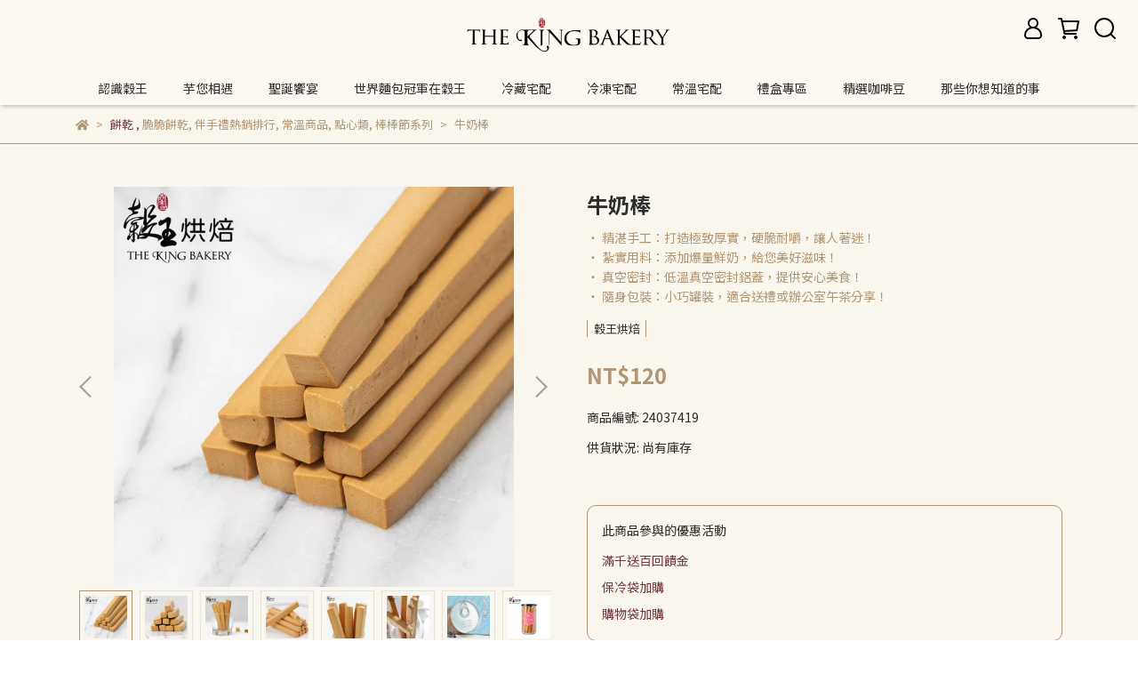

--- FILE ---
content_type: text/html; charset=utf-8
request_url: https://www.thekingbakery.com.tw/products/%E6%89%8B%E4%BD%9C%E7%89%9B%E5%A5%B6%E6%A3%92
body_size: 59890
content:
<!DOCTYPE html>
<html lang="zh-TW" style="height:100%;">
  <head>
      <script>
        window.dataLayer = window.dataLayer || [];
      </script>
    <!-- Google Tag Manager -->
            <script>(function(w,d,s,l,i){w[l]=w[l]||[];w[l].push({'gtm.start':
            new Date().getTime(),event:'gtm.js'});var f=d.getElementsByTagName(s)[0],
            j=d.createElement(s),dl=l!='dataLayer'?'&l='+l:'';j.async=true;j.src=
            'https://www.googletagmanager.com/gtm.js?id='+i+dl;f.parentNode.insertBefore(j,f);
            })(window,document,'script','dataLayer','GTM-TXX22XB');</script>
          <script>var google_tag_manager_id = 'GTM-TXX22XB';</script>
<!-- End Google Tag Manager -->
      <!-- CYBERBIZ Google Tag Manager -->
      <script>(function(w,d,s,l,i){w[l]=w[l]||[];w[l].push({'gtm.start':
      new Date().getTime(),event:'gtm.js'});var f=d.getElementsByTagName(s)[0],
      j=d.createElement(s),dl=l!='dataLayer'?'&l='+l:'';j.async=true;j.src=
      'https://www.googletagmanager.com/gtm.js?id='+i+dl;f.parentNode.insertBefore(j,f);
      })(window,document,'script','cyb','GTM-TXD9LVJ');</script>
      <!-- End CYBERBIZ Google Tag Manager -->
    
    <meta charset="utf-8">
<meta http-equiv="X-UA-Compatible" content="IE=edge">
<meta name="viewport" content="width=device-width, initial-scale=1">
<link rel="icon" href="//cdn.cybassets.com/media/W1siZiIsIjE4NTg0L2F0dGFjaGVkX3Bob3Rvcy8xNjk4MzExMzMyXzQ4XzQ4LnBuZy5wbmciXV0.png?convert=false&sha=5a572c57002d741b">
<link rel="apple-touch-icon" href="//cdn.cybassets.com/media/W1siZiIsIjE4NTg0L2F0dGFjaGVkX3Bob3Rvcy8xNjk4MzExMzMyXzQ4XzQ4LnBuZy5wbmciXV0.png?convert=false&sha=5a572c57002d741b">

<meta property="og:site_name" content="穀王烘焙 | 宜蘭最大烘焙專賣店  |  The King Bakery" />

<!-- og tag -->


<!-- og image -->

  <meta property="og:image" content="https://cdn.cybassets.com/media/W1siZiIsIjE4NTg0L3Byb2R1Y3RzLzMzOTIzNjUyLzE3MDIyODcyNzJfZDNmNTVjOTgyYTI4NDg1MzM5OWMuanBlZyJdLFsicCIsInRodW1iIiwiMjQweDI0MCJdXQ.jpeg?sha=c07ed51d5458efc7" />


<title>
  
    牛奶棒 穀王烘焙 | 宜蘭最大烘焙專賣店  |  The King Bakery
  
</title>



<script src='//cdn.cybassets.com/frontend/shop/useSettingsData-750830b0858f9c99.js' type='text/javascript'></script>



  <script>
    window.setSettingsData({"draggable_sections":{"404":[],"index":["_main_slider_custom","1722566182800_2","1710126952351_2","_graphic_introduction","1707356995546_4","_index_4_blocks_2","_index_8_blocks","1702869750501_6","1702869784531_2","_graphic_introduction_2","1702439336677_2","_index_product_banner","1698204255047_2","1698303425146_4","_index_4_blocks","1707200271100_4"],"product":["product_info","product_description","board_comments","related_products"],"collection":[],"category":[],"blog":[],"article":[],"cart":[],"contact":[],"express_delivery":[],"search":[],"combo_product":["combo_product_info","combo_product_desc"]},"sections":{"navbar":{"type":"navbar","visible":true,"settings":{"navbar_image_logo_url":"/media/W1siZiIsIjE4NTg0L2F0dGFjaGVkX3Bob3Rvcy8xNjk4MjEyODg2X-epgOeOi-iLseaWh-apq-W8j0xPR08ucG5nLnBuZyJdXQ.png?sha=7a76353ed340d454","navbar_image_logo_tablet_url":"/media/W1siZiIsIjE4NTg0L2F0dGFjaGVkX3Bob3Rvcy8xNjk4MjEyODg2X-epgOeOi-iLseaWh-apq-W8j0xPR08ucG5nLnBuZyJdXQ.png?sha=7a76353ed340d454","navbar_image_logo_mobile_url":"/media/W1siZiIsIjE4NTg0L2F0dGFjaGVkX3Bob3Rvcy8xNjk4MjEyODg2X-epgOeOi-iLseaWh-apq-W8j0xPR08ucG5nLnBuZyJdXQ.png?sha=7a76353ed340d454","main_nav":"main-menu","slider_primary_linklist":"main-menu","slider_primary_linklist_set_open":true,"nav_show_three_dimension":true,"search_enabled":true,"display_only_index":false,"dict_header_banner_image_url":"","dict_header_banner_image_tablet_url":"","dict_header_banner_image_mobile_url":"","dict_header_banner_link":"","display_count_down":false,"navbar_display_style":"displayDefault","menu_display_style":"two_dimension_menu","header_banner_start":"","header_banner_end":"","timer_text_color":"#f9f7f4","timer_bg_color":"#b49bc6","navbar_background_transparent":false,"header_banner_image_alt":"","display_banner_type":"imageBanner","header_banner_simple_text_size":"12","header_banner_simple_text_color":"#ffffff","header_banner_simple_bg":"#000000","link_menu_enabled":false,"link_menu":"undefined","logo_height":""},"custom_name":"導覽列"},"footer":{"type":"footer","visible":true,"settings":{"footer_link":"footer","display_facebook":true,"shop_facebook":"https://www.facebook.com/thekingbakery","display_instagram":true,"shop_instagram":"https://www.instagram.com/thekingbakery/","display_line":true,"shop_line":"https://liff.line.me/1645278921-kWRPP32q/?accountId=xat.0000181390.s3n","display_youtube":true,"shop_youtube":"https://www.youtube.com/channel/UCliFDTJAhYng9l41cZ9J2Xw","footer_link_arrangement":"display_y"},"block_order":["default_link_list","default_contact_info"],"blocks":{"default_link_list":{"type":"link_list_setting","custom_name":"選單","thumbnail":"list","draggable":true,"visible":true,"settings":{"dict_link_list_block_title":"關於我們","footer_link":"footer"}},"default_contact_info":{"type":"contact_info_setting","custom_name":"聯絡資訊","thumbnail":"contactInfo","draggable":true,"visible":true,"settings":{"dict_contact_info_block_title":"聯絡資訊","display_phone":true,"dict_phone_number":"03-9229125","display_fax_number":true,"dict_shop_fax_number":"03-9229455","display_shop_email":true,"dict_shop_email":"thekingbakery@gmail.com","display_shop_address":true,"dict_shop_address":"宜蘭縣員山鄉永同路三段24號","display_office_time":true,"dict_shop_office_time":"週一-週五 08:30-18:00"}}},"custom_name":"頁腳"},"_main_slider_custom":{"type":"_main_slider_custom","visible":true,"blocks":{"display_main_slider_item_1":{"type":"image","visible":false,"settings":{"dict_link":"","dict_image_url":"/media/W1siZiIsIjE4NTg0L2F0dGFjaGVkX3Bob3Rvcy8xNzQxODMwNDk3X-WkqeWkqeaJreibi-i2oy5wbmcucG5nIl1d.png?sha=75483516f8cfe25a","dict_tablet_image_url":"/media/W1siZiIsIjE4NTg0L2F0dGFjaGVkX3Bob3Rvcy8xNzQxODMwNDk3X-WkqeWkqeaJreibi-i2oy5wbmcucG5nIl1d.png?sha=75483516f8cfe25a","dict_mobile_image_url":"/media/W1siZiIsIjE4NTg0L2F0dGFjaGVkX3Bob3Rvcy8xNzQxODMwNDk3X-WkqeWkqeaJreibi-i2oy5wbmcucG5nIl1d.png?sha=75483516f8cfe25a","slide_contents_display":"left","slide_btn_link":"","slide_title_color":"#000000","slide_content_color":"#000000","slide_btn_bg_color":"#000000","slide_btn_text_color":"#ffffff","dict_slide_btn_link":""},"custom_name":"素材"},"display_main_slider_item_2":{"type":"image","visible":true,"settings":{"dict_link":"","dict_image_url":"/theme_src/i18n_delight/default_img/main_slider_item_2.png","dict_tablet_image_url":"/theme_src/i18n_delight/default_img/main_slider_item_2_tablet.png","dict_mobile_image_url":"/theme_src/i18n_delight/default_img/main_slider_item_2_tablet.png"},"custom_name":"素材"},"display_main_slider_item_3":{"type":"image","visible":false,"settings":{"dict_link":"","dict_image_url":"/theme_src/i18n_delight/default_img/main_slider_item_3.jpg","dict_tablet_image_url":"","dict_mobile_image_url":""},"custom_name":"素材"},"display_main_slider_item_4":{"type":"image","visible":false,"settings":{"dict_link":"","dict_image_url":"","dict_tablet_image_url":"","dict_mobile_image_url":""},"custom_name":"素材"},"display_main_slider_item_5":{"type":"image","visible":false,"settings":{"dict_link":"","dict_image_url":"","dict_tablet_image_url":"","dict_mobile_image_url":""},"custom_name":"素材"},"1698204486312_0":{"type":"image","custom_name":"素材","visible":true,"settings":{"dict_image_url":"/media/W1siZiIsIjE4NTg0L2F0dGFjaGVkX3Bob3Rvcy8xNzM1NTM5MTU0X-mAgeS_neWGt-iiizEyMDDvgKE2MjguanBnLmpwZWciXV0.jpeg?sha=6f4b4dc0b1a55183","dict_tablet_image_url":"/media/W1siZiIsIjE4NTg0L2F0dGFjaGVkX3Bob3Rvcy8xNzM1NTM5MTU0X-mAgeS_neWGt-iiizEyMDDvgKE2MjguanBnLmpwZWciXV0.jpeg?sha=6f4b4dc0b1a55183","dict_mobile_image_url":"/media/W1siZiIsIjE4NTg0L2F0dGFjaGVkX3Bob3Rvcy8xNzM1NTM5MTU0X-mAgeS_neWGt-iiizEyMDDvgKE2MjguanBnLmpwZWciXV0.jpeg?sha=6f4b4dc0b1a55183","dict_link":"/collections/揪團吃布丁","slide_contents_display":"left","slide_btn_link":"","slide_title_color":"#000000","slide_content_color":"#000000","slide_btn_bg_color":"#000000","slide_btn_text_color":"#ffffff","dict_slide_btn_link":""}},"1698204492457_0":{"type":"image","custom_name":"素材","visible":true,"settings":{"dict_image_url":"/media/W1siZiIsIjE4NTg0L2F0dGFjaGVkX3Bob3Rvcy8xNzI0NjQ0MzI3X-W4g-S4gTEyMDAgIDYyOC5qcGcuanBlZyJdXQ.jpeg?sha=b852d2e19e9d6c94","dict_tablet_image_url":"/media/W1siZiIsIjE4NTg0L2F0dGFjaGVkX3Bob3Rvcy8xNzI0NjQ0MzI3X-W4g-S4gTEyMDAgIDYyOC5qcGcuanBlZyJdXQ.jpeg?sha=b852d2e19e9d6c94","dict_mobile_image_url":"/media/W1siZiIsIjE4NTg0L2F0dGFjaGVkX3Bob3Rvcy8xNzI0NjQ0MzI3X-W4g-S4gTEyMDAgIDYyOC5qcGcuanBlZyJdXQ.jpeg?sha=b852d2e19e9d6c94","dict_link":"/collections/揪團吃布丁","slide_contents_display":"left","slide_btn_link":"","slide_title_color":"#000000","slide_content_color":"#000000","slide_btn_bg_color":"#000000","slide_btn_text_color":"#ffffff","dict_slide_btn_link":""}},"1698204498209_0":{"type":"image","custom_name":"素材","visible":true,"settings":{"dict_image_url":"/media/W1siZiIsIjE4NTg0L2F0dGFjaGVkX3Bob3Rvcy8xNzAzNTc3ODQ2XzE5MjAuanBnLmpwZWciXV0.jpeg?sha=3e88fafb3866ab65","dict_tablet_image_url":"/media/W1siZiIsIjE4NTg0L2F0dGFjaGVkX3Bob3Rvcy8xNzAzNTc3ODU3XzkyMC5qcGcuanBlZyJdXQ.jpeg?sha=1ba60f318c3855e0","dict_mobile_image_url":"/media/W1siZiIsIjE4NTg0L2F0dGFjaGVkX3Bob3Rvcy8xNzAzNTc3ODY4XzU3Ni5qcGcuanBlZyJdXQ.jpeg?sha=49fae6ac6f61eee3","dict_link":"/collections/一口酥小點系列","slide_contents_display":"left","slide_btn_link":"","slide_title_color":"#000000","slide_content_color":"#000000","slide_btn_bg_color":"#000000","slide_btn_text_color":"#ffffff","dict_slide_btn_link":""}},"1698982768104_0":{"type":"image","custom_name":"素材","visible":true,"settings":{"dict_image_url":"/media/W1siZiIsIjE4NTg0L2F0dGFjaGVkX3Bob3Rvcy8xNzM2NzYxNjUzX-iKnem6u-iKseeUny0xOTIw74ChOTIwLmpwZy5qcGVnIl1d.jpeg?sha=68baca1a0285f547","dict_tablet_image_url":"/media/W1siZiIsIjE4NTg0L2F0dGFjaGVkX3Bob3Rvcy8xNzM2NzYxNjUzX-iKnem6u-iKseeUny0xOTIw74ChOTIwLmpwZy5qcGVnIl1d.jpeg?sha=68baca1a0285f547","dict_mobile_image_url":"/media/W1siZiIsIjE4NTg0L2F0dGFjaGVkX3Bob3Rvcy8xNzM2NzYxNjUzX-iKnem6u-iKseeUny0xOTIw74ChOTIwLmpwZy5qcGVnIl1d.jpeg?sha=68baca1a0285f547","dict_link":"/collections/揪團吃布丁","slide_contents_display":"left","slide_btn_link":"","slide_title_color":"#000000","slide_content_color":"#000000","slide_btn_bg_color":"#000000","slide_btn_text_color":"#ffffff","dict_slide_btn_link":""}},"1702018444320_0":{"type":"image","custom_name":"素材","visible":false,"settings":{"dict_image_url":"/media/W1siZiIsIjE4NTg0L2F0dGFjaGVkX3Bob3Rvcy8xNzAyMDI5MTgzX-W3tOaWr-WFizE5MjB4OTIwLmpwZy5qcGVnIl1d.jpeg?sha=74c6324a659758f3","dict_tablet_image_url":"/media/W1siZiIsIjE4NTg0L2F0dGFjaGVkX3Bob3Rvcy8xNzAyMDI5MTk5X-W3tOaWr-WFizk2MHg0NjAuanBnLmpwZWciXV0.jpeg?sha=f349a6631c325e96","dict_mobile_image_url":"/media/W1siZiIsIjE4NTg0L2F0dGFjaGVkX3Bob3Rvcy8xNzAyMDI5MjEzX-W3tOaWr-WFizk2MHg0NjAuanBnLmpwZWciXV0.jpeg?sha=6a17e674788b4a9d","dict_link":"/collections/冷藏商品","slide_contents_display":"left","slide_btn_link":"","slide_title_color":"#000000","slide_content_color":"#000000","slide_btn_bg_color":"#000000","slide_btn_text_color":"#ffffff","dict_slide_btn_link":""}},"1718259282738_0":{"type":"image","custom_name":"素材","visible":true,"settings":{"dict_image_url":"/media/W1siZiIsIjE4NTg0L2F0dGFjaGVkX3Bob3Rvcy8xNzE4MjU5NjgwXzYxOOizvOeJqeevgDE5MjDvgKE5MjAuanBnLmpwZWciXV0.jpeg?sha=098f62b73cd461fe","dict_tablet_image_url":"/media/W1siZiIsIjE4NTg0L2F0dGFjaGVkX3Bob3Rvcy8xNzE4MjU5NzQwXzYxOOizvOeJqeevgDk2MO-AoTQ2MC5qcGcuanBlZyJdXQ.jpeg?sha=778be72ec219de07","dict_mobile_image_url":"/media/W1siZiIsIjE4NTg0L2F0dGFjaGVkX3Bob3Rvcy8xNzE4MjU5NzUwXzYxOOizvOeJqeevgDk2MO-AoTQ2MC5qcGcuanBlZyJdXQ.jpeg?sha=a5259d90608b5a3c","dict_link":""}},"1720762198800_0":{"type":"image","custom_name":"素材","visible":true,"settings":{"dict_image_url":"/media/W1siZiIsIjE4NTg0L2F0dGFjaGVkX3Bob3Rvcy8xNzIwNzYyNDQ3X-S4reeni-WVhuWTgeS4iuaeti0xOTIw74ChOTIwLmpwZy5qcGVnIl1d.jpeg?sha=5e3f9e8137138618","dict_tablet_image_url":"/media/W1siZiIsIjE4NTg0L2F0dGFjaGVkX3Bob3Rvcy8xNzIwNzYyNDY1X-S4reeni-WVhuWTgeS4iuaeti05NjDvgKE0NjAuanBnLmpwZWciXV0.jpeg?sha=2721c660e0a5c439","dict_mobile_image_url":"/media/W1siZiIsIjE4NTg0L2F0dGFjaGVkX3Bob3Rvcy8xNzIwNzYyNDc0X-S4reeni-WVhuWTgeS4iuaeti01NzbvgKEzMjAuanBnLmpwZWciXV0.jpeg?sha=7f8bf17cd7ea885d","dict_link":"/collections/中秋禮讚"}},"1721374523242_0":{"type":"image","custom_name":"素材","visible":true,"settings":{"dict_image_url":"/media/W1siZiIsIjE4NTg0L2F0dGFjaGVkX3Bob3Rvcy8xNzIyNTY5MTQyX-S4reeni-WHuuiyqOWFrOWRiijmqavlvI8pICgyKS5qcGcuanBlZyJdXQ.jpeg?sha=8417a262db0bb4ea","dict_tablet_image_url":"/media/W1siZiIsIjE4NTg0L2F0dGFjaGVkX3Bob3Rvcy8xNzIyNTY5MTQyX-S4reeni-WHuuiyqOWFrOWRiijmqavlvI8pICgyKS5qcGcuanBlZyJdXQ.jpeg?sha=8417a262db0bb4ea","dict_mobile_image_url":"/media/W1siZiIsIjE4NTg0L2F0dGFjaGVkX3Bob3Rvcy8xNzIyNTY5MTQyX-S4reeni-WHuuiyqOWFrOWRiijmqavlvI8pICgyKS5qcGcuanBlZyJdXQ.jpeg?sha=8417a262db0bb4ea","dict_link":"/collections/中秋禮讚"}},"1727147038079_0":{"type":"image","custom_name":"素材","visible":true,"settings":{"dict_image_url":"/media/W1siZiIsIjE4NTg0L2F0dGFjaGVkX3Bob3Rvcy8xNzI3MTQ3MzkwXzEyMDDvgKE2MjguanBnLmpwZWciXV0.jpeg?sha=169c048d05b3006c","dict_tablet_image_url":"/media/W1siZiIsIjE4NTg0L2F0dGFjaGVkX3Bob3Rvcy8xNzI3MTQ3MzkwXzEyMDDvgKE2MjguanBnLmpwZWciXV0.jpeg?sha=169c048d05b3006c","dict_mobile_image_url":"/media/W1siZiIsIjE4NTg0L2F0dGFjaGVkX3Bob3Rvcy8xNzI3MTQ3MzkwXzEyMDDvgKE2MjguanBnLmpwZWciXV0.jpeg?sha=169c048d05b3006c","dict_link":"/collections/本月主打-20240924112502","slide_contents_display":"left","slide_btn_link":"","slide_title_color":"#000000","slide_content_color":"#000000","slide_btn_bg_color":"#000000","slide_btn_text_color":"#ffffff","slide_title_text":"","slide_content_text":"","slide_btn_text":"","dict_slide_title_text":"","dict_slide_content_text":"","dict_slide_btn_text":"","dict_slide_btn_link":""}},"1728540637493_0":{"type":"image","custom_name":"素材","visible":true,"settings":{"dict_image_url":"/media/W1siZiIsIjE4NTg0L2F0dGFjaGVkX3Bob3Rvcy8xNzI4NTQwNjk0X-mAseW5tOaFtiAoMSktMS0xMjAw74ChNjI4LmpwZy5qcGVnIl1d.jpeg?sha=935650aabc11965d","dict_tablet_image_url":"/media/W1siZiIsIjE4NTg0L2F0dGFjaGVkX3Bob3Rvcy8xNzI4NTQwNzE4X-mAseW5tOaFtiAoMSktMS05NjDvgKE0NjAuanBnLmpwZWciXV0.jpeg?sha=a5e3eac558ca7552","dict_mobile_image_url":"/media/W1siZiIsIjE4NTg0L2F0dGFjaGVkX3Bob3Rvcy8xNzI4NTQwNzI4X-mAseW5tOaFtiAoMSktMS01NzbvgKEzMjAuanBnLmpwZWciXV0.jpeg?sha=2d55cc0c5826625a","dict_link":"","slide_contents_display":"left","slide_btn_link":"","slide_title_color":"#000000","slide_content_color":"#000000","slide_btn_bg_color":"#000000","slide_btn_text_color":"#ffffff","dict_slide_btn_link":""}},"1730192279699_0":{"type":"image","custom_name":"素材","visible":true,"settings":{"dict_image_url":"/media/W1siZiIsIjE4NTg0L2F0dGFjaGVkX3Bob3Rvcy8xNzMwMTkzMjQ1X-ajkuajkuevgC5qcGcuanBlZyJdXQ.jpeg?sha=77212a77f04a676c","dict_tablet_image_url":"/media/W1siZiIsIjE4NTg0L2F0dGFjaGVkX3Bob3Rvcy8xNzMwMTkzMjQ1X-ajkuajkuevgC5qcGcuanBlZyJdXQ.jpeg?sha=77212a77f04a676c","dict_mobile_image_url":"/media/W1siZiIsIjE4NTg0L2F0dGFjaGVkX3Bob3Rvcy8xNzMwMTkzMjQ1X-ajkuajkuevgC5qcGcuanBlZyJdXQ.jpeg?sha=77212a77f04a676c","dict_link":"/collections/棒棒節系列","slide_contents_display":"left","slide_btn_link":"","slide_title_color":"#000000","slide_content_color":"#000000","slide_btn_bg_color":"#000000","slide_btn_text_color":"#ffffff","dict_slide_btn_link":""}},"1730795883241_0":{"type":"image","custom_name":"素材","visible":true,"settings":{"dict_image_url":"/media/W1siZiIsIjE4NTg0L2F0dGFjaGVkX3Bob3Rvcy8xNzMwNzk1ODk2X-WHuuiyqOWFrOWRii5qcGcuanBlZyJdXQ.jpeg?sha=78f4c83d7335aa0c","dict_tablet_image_url":"/media/W1siZiIsIjE4NTg0L2F0dGFjaGVkX3Bob3Rvcy8xNzMwNzk1ODk2X-WHuuiyqOWFrOWRii5qcGcuanBlZyJdXQ.jpeg?sha=78f4c83d7335aa0c","dict_mobile_image_url":"/media/W1siZiIsIjE4NTg0L2F0dGFjaGVkX3Bob3Rvcy8xNzMwNzk1ODk2X-WHuuiyqOWFrOWRii5qcGcuanBlZyJdXQ.jpeg?sha=78f4c83d7335aa0c","dict_link":"","slide_contents_display":"left","slide_btn_link":"","slide_title_color":"#000000","slide_content_color":"#000000","slide_btn_bg_color":"#000000","slide_btn_text_color":"#ffffff","dict_slide_btn_link":""}},"1733724302717_0":{"type":"image","custom_name":"素材","visible":true,"settings":{"dict_image_url":"/media/W1siZiIsIjE4NTg0L2F0dGFjaGVkX3Bob3Rvcy8xNzMzODgxNTMxX-WVj-WNt-iqv-afpeiri-m7numAmSAoMSkgKDEpLmpwZy5qcGVnIl1d.jpeg?sha=d5bdcd37ba2808fa","dict_tablet_image_url":"/media/W1siZiIsIjE4NTg0L2F0dGFjaGVkX3Bob3Rvcy8xNzMzODgxNTMxX-WVj-WNt-iqv-afpeiri-m7numAmSAoMSkgKDEpLmpwZy5qcGVnIl1d.jpeg?sha=d5bdcd37ba2808fa","dict_mobile_image_url":"/media/W1siZiIsIjE4NTg0L2F0dGFjaGVkX3Bob3Rvcy8xNzMzODgxNTMxX-WVj-WNt-iqv-afpeiri-m7numAmSAoMSkgKDEpLmpwZy5qcGVnIl1d.jpeg?sha=d5bdcd37ba2808fa","dict_link":"/collections/獨享杯買5送1","slide_contents_display":"left","slide_btn_link":"","slide_title_color":"#000000","slide_content_color":"#000000","slide_btn_bg_color":"#000000","slide_btn_text_color":"#ffffff","slide_content_text":"","dict_slide_content_text":"","dict_slide_btn_link":""}},"1735631735760_0":{"type":"image","custom_name":"素材","visible":false,"settings":{"dict_image_url":"//cdn.cybassets.com/media/W1siZiIsIjE4NTg0L2F0dGFjaGVkX3Bob3Rvcy8xNzUyNjQ2NTI1X-aWsOS4g-W9qTAyLmpwZy5qcGVnIl1d.jpeg?sha=b472621a39bbf07e","dict_tablet_image_url":"//cdn.cybassets.com/media/W1siZiIsIjE4NTg0L2F0dGFjaGVkX3Bob3Rvcy8xNzUyNjQ2NTI1X-aWsOS4g-W9qTAyLmpwZy5qcGVnIl1d.jpeg?sha=b472621a39bbf07e","dict_mobile_image_url":"//cdn.cybassets.com/media/W1siZiIsIjE4NTg0L2F0dGFjaGVkX3Bob3Rvcy8xNzUyNjQ2NTI1X-aWsOS4g-W9qTAyLmpwZy5qcGVnIl1d.jpeg?sha=b472621a39bbf07e","dict_link":"/collections/七彩可頌-世界麵包冠軍","slide_contents_display":"left","slide_btn_link":"","slide_title_color":"#000000","slide_content_color":"#000000","slide_btn_bg_color":"#000000","slide_btn_text_color":"#ffffff","dict_slide_btn_link":""}},"1737506008311_0":{"type":"image","custom_name":"素材","visible":true,"settings":{"dict_image_url":"/media/W1siZiIsIjE4NTg0L2F0dGFjaGVkX3Bob3Rvcy8xNzM3NTA2MDc3XzkuanBnLmpwZWciXV0.jpeg?sha=d7d788cebf047d46","dict_tablet_image_url":"/media/W1siZiIsIjE4NTg0L2F0dGFjaGVkX3Bob3Rvcy8xNzM3NTA2MDc3XzkuanBnLmpwZWciXV0.jpeg?sha=d7d788cebf047d46","dict_mobile_image_url":"/media/W1siZiIsIjE4NTg0L2F0dGFjaGVkX3Bob3Rvcy8xNzM3NTA2MDc3XzkuanBnLmpwZWciXV0.jpeg?sha=d7d788cebf047d46","dict_link":"","slide_contents_display":"left","dict_slide_btn_link":"","slide_title_color":"#000000","slide_content_color":"#000000","slide_btn_bg_color":"#000000","slide_btn_text_color":"#ffffff"}},"1741857803185_0":{"type":"image","custom_name":"素材","visible":false,"settings":{"dict_image_url":"/media/W1siZiIsIjE4NTg0L2F0dGFjaGVkX3Bob3Rvcy8xNzQxODU3OTgxX-WGsOeyvTE5MjDvgKE5MjAuanBnLmpwZWciXV0.jpeg?sha=487f0405a42f9d96","dict_tablet_image_url":"/media/W1siZiIsIjE4NTg0L2F0dGFjaGVkX3Bob3Rvcy8xNzQxODU3OTgxX-WGsOeyvTE5MjDvgKE5MjAuanBnLmpwZWciXV0.jpeg?sha=487f0405a42f9d96","dict_mobile_image_url":"/media/W1siZiIsIjE4NTg0L2F0dGFjaGVkX3Bob3Rvcy8xNzQxODU3OTgxX-WGsOeyvTE5MjDvgKE5MjAuanBnLmpwZWciXV0.jpeg?sha=487f0405a42f9d96","dict_link":"/collections/沁涼水晶冰粽","slide_contents_display":"left","dict_slide_btn_link":"","slide_title_color":"#000000","slide_content_color":"#000000","slide_btn_bg_color":"#000000","slide_btn_text_color":"#ffffff"}},"1742264301739_0":{"type":"image","custom_name":"素材","visible":true,"settings":{"dict_image_url":"//cdn.cybassets.com/media/W1siZiIsIjE4NTg0L2F0dGFjaGVkX3Bob3Rvcy8xNzQzNTg5MjI5X-mbmeWGoOi7jeWumOe2sjE5MjDvgKE5MjAgKDEpLmpwZy5qcGVnIl1d.jpeg?sha=7c69190ae92a13ab","dict_tablet_image_url":"//cdn.cybassets.com/media/W1siZiIsIjE4NTg0L2F0dGFjaGVkX3Bob3Rvcy8xNzQzNTg5MjU3X-mbmeWGoOi7jeWumOe2sjE5MjDvgKE5MjAgKDEpLmpwZy5qcGVnIl1d.jpeg?sha=db3220624c68ed60","dict_mobile_image_url":"//cdn.cybassets.com/media/W1siZiIsIjE4NTg0L2F0dGFjaGVkX3Bob3Rvcy8xNzQzNTg5MjU3X-mbmeWGoOi7jeWumOe2sjE5MjDvgKE5MjAgKDEpLmpwZy5qcGVnIl1d.jpeg?sha=db3220624c68ed60","dict_link":"","slide_contents_display":"left","dict_slide_btn_text":"","dict_slide_btn_link":"","slide_title_color":"#000000","slide_content_color":"#000000","slide_btn_bg_color":"#000000","slide_btn_text_color":"#ffffff"}},"1742264326461_0":{"type":"image","custom_name":"素材","visible":true,"settings":{"dict_image_url":"//cdn.cybassets.com/media/W1siZiIsIjE4NTg0L2F0dGFjaGVkX3Bob3Rvcy8xNzQyMjY0NDM0X-WumOe2sjE5MjA5MjAtODAuanBnLmpwZWciXV0.jpeg?sha=a011b2d829832430","dict_tablet_image_url":"//cdn.cybassets.com/media/W1siZiIsIjE4NTg0L2F0dGFjaGVkX3Bob3Rvcy8xNzQyMjY0NDM0X-WumOe2sjE5MjA5MjAtODAuanBnLmpwZWciXV0.jpeg?sha=a011b2d829832430","dict_mobile_image_url":"//cdn.cybassets.com/media/W1siZiIsIjE4NTg0L2F0dGFjaGVkX3Bob3Rvcy8xNzQyMjY0NDM0X-WumOe2sjE5MjA5MjAtODAuanBnLmpwZWciXV0.jpeg?sha=a011b2d829832430","dict_link":"","slide_contents_display":"left","dict_slide_btn_link":"","slide_title_color":"#000000","slide_content_color":"#000000","slide_btn_bg_color":"#000000","slide_btn_text_color":"#ffffff"}},"1748836167670_0":{"type":"image","custom_name":"素材","visible":true,"settings":{"dict_image_url":"//cdn.cybassets.com/media/W1siZiIsIjE4NTg0L2F0dGFjaGVkX3Bob3Rvcy8xNzQ4ODM2MTg4X-iyt-W4g-S4gemAgeS_neWGt-iiizEyMDDvgKE2MjgtMS5qcGcuanBlZyJdXQ.jpeg?sha=15d1407d4e8d19c2","dict_tablet_image_url":"","dict_mobile_image_url":"","dict_link":"","slide_contents_display":"left","dict_slide_btn_link":"","slide_title_color":"#000000","slide_content_color":"#000000","slide_btn_bg_color":"#000000","slide_btn_text_color":"#ffffff"}},"1755758370124_0":{"type":"image","custom_name":"素材","visible":true,"settings":{"dict_image_url":"//cdn.cybassets.com/media/W1siZiIsIjE4NTg0L2F0dGFjaGVkX3Bob3Rvcy8xNzU1NzYwMjI2X2Jhbm5lcl_lrpjntrIgMTkyMC05MjAuanBnLmpwZWciXV0.jpeg?sha=04760c4526976eb6","dict_tablet_image_url":"","dict_mobile_image_url":"","dict_link":"","slide_contents_display":"left","dict_slide_btn_link":"","slide_title_color":"#000000","slide_content_color":"#000000","slide_btn_bg_color":"#000000","slide_btn_text_color":"#ffffff"}},"1755760258279_0":{"type":"image","custom_name":"素材","visible":true,"settings":{"dict_image_url":"//cdn.cybassets.com/media/W1siZiIsIjE4NTg0L2F0dGFjaGVkX3Bob3Rvcy8xNzU1NzYwMjg4X2Jhbm5lcl_lrpjntrIxMjAwLTY4Mi5qcGcuanBlZyJdXQ.jpeg?sha=d65f73a22b50cdd6","dict_tablet_image_url":"//cdn.cybassets.com/media/W1siZiIsIjE4NTg0L2F0dGFjaGVkX3Bob3Rvcy8xNzU1NzYwMjI2X2Jhbm5lcl_lrpjntrIgMTkyMC05MjAuanBnLmpwZWciXV0.jpeg?sha=04760c4526976eb6","dict_mobile_image_url":"//cdn.cybassets.com/media/W1siZiIsIjE4NTg0L2F0dGFjaGVkX3Bob3Rvcy8xNzU1NzYwMjg4X2Jhbm5lcl_lrpjntrIxMjAwLTY4Mi5qcGcuanBlZyJdXQ.jpeg?sha=d65f73a22b50cdd6","dict_link":"","slide_contents_display":"left","dict_slide_btn_link":"","slide_title_color":"#000000","slide_content_color":"#000000","slide_btn_bg_color":"#000000","slide_btn_text_color":"#ffffff"}},"1756189576231_0":{"type":"image","custom_name":"素材","visible":true,"settings":{"dict_image_url":"//cdn.cybassets.com/media/W1siZiIsIjE4NTg0L2F0dGFjaGVkX3Bob3Rvcy8xNzU3NTU5NTYwX-WHuuiyqOWFrOWRiijmqavlvI8pIDAyLmpwZy5qcGVnIl1d.jpeg?sha=06f403c113aef30d","dict_tablet_image_url":"//cdn.cybassets.com/media/W1siZiIsIjE4NTg0L2F0dGFjaGVkX3Bob3Rvcy8xNzU3NTU5MzcyX-W4g-S4geibi-ezleWHuuiyqOWFrOWRiijmqavlvI8pLmpwZy5qcGVnIl1d.jpeg?sha=19f612065d887380","dict_mobile_image_url":"//cdn.cybassets.com/media/W1siZiIsIjE4NTg0L2F0dGFjaGVkX3Bob3Rvcy8xNzU3NTU5MzcyX-W4g-S4geibi-ezleWHuuiyqOWFrOWRiijmqavlvI8pLmpwZy5qcGVnIl1d.jpeg?sha=19f612065d887380","dict_link":"","slide_contents_display":"left","dict_slide_btn_link":"","slide_title_color":"#000000","slide_content_color":"#000000","slide_btn_bg_color":"#000000","slide_btn_text_color":"#ffffff"}},"1757312392914_0":{"type":"image","custom_name":"素材","visible":true,"settings":{"dict_image_url":"//cdn.cybassets.com/media/W1siZiIsIjE4NTg0L2F0dGFjaGVkX3Bob3Rvcy8xNzU3MzEzMjg2X-S4reeni-WHuuiyqOWFrOWRiijmqavlvI8pLmpwZy5qcGVnIl1d.jpeg?sha=0828d21f3e9b0b58","dict_tablet_image_url":"//cdn.cybassets.com/media/W1siZiIsIjE4NTg0L2F0dGFjaGVkX3Bob3Rvcy8xNzU3MzEzMjg2X-S4reeni-WHuuiyqOWFrOWRiijmqavlvI8pLmpwZy5qcGVnIl1d.jpeg?sha=0828d21f3e9b0b58","dict_mobile_image_url":"//cdn.cybassets.com/media/W1siZiIsIjE4NTg0L2F0dGFjaGVkX3Bob3Rvcy8xNzU3MzEzMjg2X-S4reeni-WHuuiyqOWFrOWRiijmqavlvI8pLmpwZy5qcGVnIl1d.jpeg?sha=0828d21f3e9b0b58","dict_link":"","slide_contents_display":"left","dict_slide_btn_link":"","slide_title_color":"#000000","slide_content_color":"#000000","slide_btn_bg_color":"#000000","slide_btn_text_color":"#ffffff"}},"1759799517304_0":{"type":"image","custom_name":"素材","visible":true,"settings":{"dict_image_url":"//cdn.cybassets.com/media/W1siZiIsIjE4NTg0L2F0dGFjaGVkX3Bob3Rvcy8xNzU5Nzk5NTI4X-iyt-W4g-S4gemAgeS_neWGt-iiizEyMDAqNjI4LTHmi7fosp0uanBnLmpwZWciXV0.jpeg?sha=12f502fc8b39cfa8","dict_tablet_image_url":"","dict_mobile_image_url":"","dict_link":"","slide_contents_display":"left","dict_slide_btn_link":"","slide_title_color":"#000000","slide_content_color":"#000000","slide_btn_bg_color":"#000000","slide_btn_text_color":"#ffffff"}},"1760576278013_0":{"type":"image","custom_name":"素材","visible":true,"settings":{"dict_image_url":"//cdn.cybassets.com/media/W1siZiIsIjE4NTg0L2F0dGFjaGVkX3Bob3Rvcy8xNzYwNTc2MzMwXzExNDEwMTUt5ZGo5bm05oW2XzE5MjAtOTIwIOikh-acrC5qcGcuanBlZyJdXQ.jpeg?sha=be1c745aa2aca0fd","dict_tablet_image_url":"","dict_mobile_image_url":"","dict_link":"","slide_contents_display":"left","dict_slide_btn_link":"","slide_title_color":"#000000","slide_content_color":"#000000","slide_btn_bg_color":"#000000","slide_btn_text_color":"#ffffff"}},"1760576376700_0":{"type":"image","custom_name":"素材","visible":true,"settings":{"dict_image_url":"//cdn.cybassets.com/media/W1siZiIsIjE4NTg0L2F0dGFjaGVkX3Bob3Rvcy8xNzYwNTc2Njk1XzExNDEwMTUt6LKd5p6c5ZyY6LO8XzE5MjAtOTIwLUwuanBnLmpwZWciXV0.jpeg?sha=c23689622fc6bea0","dict_tablet_image_url":"","dict_mobile_image_url":"","dict_link":"","slide_contents_display":"left","dict_slide_btn_link":"","slide_title_color":"#000000","slide_content_color":"#000000","slide_btn_bg_color":"#000000","slide_btn_text_color":"#ffffff"}},"1761630368829_0":{"type":"image","custom_name":"素材","visible":true,"settings":{"dict_image_url":"//cdn.cybassets.com/media/W1siZiIsIjE4NTg0L2F0dGFjaGVkX3Bob3Rvcy8xNzYxNjI5OTA0X-mbmTEx5Ye66LKo5YWs5ZGKKOapq-W8jykuanBnLmpwZWciXV0.jpeg?sha=61027467ab9c40cc","dict_tablet_image_url":"//cdn.cybassets.com/media/W1siZiIsIjE4NTg0L2F0dGFjaGVkX3Bob3Rvcy8xNzYxNjI5OTA0X-mbmTEx5Ye66LKo5YWs5ZGKKOapq-W8jykuanBnLmpwZWciXV0.jpeg?sha=61027467ab9c40cc","dict_mobile_image_url":"//cdn.cybassets.com/media/W1siZiIsIjE4NTg0L2F0dGFjaGVkX3Bob3Rvcy8xNzYxNjI5OTA0X-mbmTEx5Ye66LKo5YWs5ZGKKOapq-W8jykuanBnLmpwZWciXV0.jpeg?sha=61027467ab9c40cc","dict_link":"","slide_contents_display":"left","dict_slide_btn_link":"","slide_title_color":"#000000","slide_content_color":"#000000","slide_btn_bg_color":"#000000","slide_btn_text_color":"#ffffff"}},"1761701499838_0":{"type":"image","custom_name":"素材","visible":true,"settings":{"dict_image_url":"//cdn.cybassets.com/media/W1siZiIsIjE4NTg0L2F0dGFjaGVkX3Bob3Rvcy8xNzYxNzA0MzkxX-a9mOmCo-acteWwvDEyMDAqNjI4LVMuanBnLmpwZWciXV0.jpeg?sha=9003d2421e79bfd9","dict_tablet_image_url":"","dict_mobile_image_url":"","dict_link":"","slide_contents_display":"left","dict_slide_btn_link":"","slide_title_color":"#000000","slide_content_color":"#000000","slide_btn_bg_color":"#000000","slide_btn_text_color":"#ffffff"}},"1761702959095_0":{"type":"image","custom_name":"素材","visible":true,"settings":{"dict_image_url":"//cdn.cybassets.com/media/W1siZiIsIjE4NTg0L2F0dGFjaGVkX3Bob3Rvcy8xNzYxNzA0MzcxX-Wci-eOi-a0vjEyMDAqNjI4LTAxLVMuanBnLmpwZWciXV0.jpeg?sha=8704d4ad5b2cb568","dict_tablet_image_url":"","dict_mobile_image_url":"","dict_link":"","slide_contents_display":"left","dict_slide_btn_link":"","slide_title_color":"#000000","slide_content_color":"#000000","slide_btn_bg_color":"#000000","slide_btn_text_color":"#ffffff"}},"1761814456657_0":{"type":"image","custom_name":"素材","visible":true,"settings":{"dict_image_url":"//cdn.cybassets.com/media/W1siZiIsIjE4NTg0L2F0dGFjaGVkX3Bob3Rvcy8xNzYxODE0NTExX2Jhbm5lcl_oh4nmm7g4MjAtMzEyLmpwZy5qcGVnIl1d.jpeg?sha=983ca01ecb82f74b","dict_tablet_image_url":"","dict_mobile_image_url":"","dict_link":"","slide_contents_display":"left","dict_slide_btn_link":"","slide_title_color":"#000000","slide_content_color":"#000000","slide_btn_bg_color":"#000000","slide_btn_text_color":"#ffffff"}},"1761814982577_0":{"type":"image","custom_name":"素材","visible":true,"settings":{"dict_image_url":"//cdn.cybassets.com/media/W1siZiIsIjE4NTg0L2F0dGFjaGVkX3Bob3Rvcy8xNzYxODE1MDA4X2Jhbm5lcl_lrpjntrIgMTkyMC05MjAuanBnLmpwZWciXV0.jpeg?sha=267ba57e28a4aed6","dict_tablet_image_url":"","dict_mobile_image_url":"","dict_link":"","slide_contents_display":"left","dict_slide_btn_link":"","slide_title_color":"#000000","slide_content_color":"#000000","slide_btn_bg_color":"#000000","slide_btn_text_color":"#ffffff"}}},"block_order":["1760576278013_0","1761814982577_0","1760576376700_0","1761630368829_0","1742264326461_0","1742264301739_0","1748836167670_0","1698204492457_0","1735631735760_0","display_main_slider_item_1","1741857803185_0","1698982768104_0","1698204498209_0","1761701499838_0","1761702959095_0"],"settings":{"swiper_delay":"15","margin_x":"50","margin_bottom":"20","image_number":"1","image_space":"12","mobile_margin_x":"0","mobile_margin_bottom":"10","mobile_image_number":"1","mobile_image_space":"12"},"custom_name":"輪播素材"},"_index_4_blocks":{"type":"_index_4_blocks","visible":true,"blocks":{"display_index_4_block_1":{"type":"image","visible":true,"settings":{"title":"","dict_link":"https://www.facebook.com/thekingbakery/","dict_image_url":"/theme_src/i18n_delight/default_img/index_4_blocks_1.jpeg","dict_tablet_image_url":"","dict_mobile_image_url":"","custom_block_image_alt":"","block_propotion":"","dict_image_description":""},"custom_name":"圖片"},"display_index_4_block_1_2":{"type":"image","custom_name":"圖片","visible":true,"settings":{"dict_image_url":"/theme_src/i18n_delight/default_img/index_4_blocks_1_2.jpeg","dict_tablet_image_url":"","dict_mobile_image_url":"","dict_link":"https://www.instagram.com/thekingbakery/","block_propotion":"","dict_image_description":""}},"display_index_4_block_1_3":{"type":"image","custom_name":"圖片","visible":true,"settings":{"dict_image_url":"/theme_src/i18n_delight/default_img/index_4_blocks_1_3.jpeg","dict_tablet_image_url":"","dict_mobile_image_url":"","dict_link":"https://www.youtube.com/channel/UCliFDTJAhYng9l41cZ9J2Xw","block_propotion":"","dict_image_description":""}},"display_index_4_block_1_4":{"type":"image","custom_name":"圖片","visible":true,"settings":{"dict_image_url":"/theme_src/i18n_delight/default_img/index_4_blocks_1_4.jpeg","dict_tablet_image_url":"","dict_mobile_image_url":"","dict_link":"https://lin.ee/PqYWf3b","block_propotion":"","dict_image_description":""}}},"block_order":["display_index_4_block_1","display_index_4_block_1_2","display_index_4_block_1_3","display_index_4_block_1_4"],"custom_name":"自訂排版設計","settings":{"margin_x":"320","margin_bottom":"32","margin_block":"100","mobile_margin_x":"80","mobile_margin_bottom":"24","mobile_columns":2,"mobile_margin_block":"40"}},"express_delivery_index_4_blocks":{"type":"_index_4_blocks","visible":false,"blocks":{"express_delivery_display_index_4_block_1":{"type":"image","visible":true,"settings":{"title":"","dict_link":"","dict_image_url":"/theme_src/i18n_delight/default_img/express_delivery_display_index_4_block_1.jpg","dict_tablet_image_url":"","dict_mobile_image_url":""}}},"block_order":["express_delivery_display_index_4_block_1"]},"custom_text":{"type":"custom_text","visible":true,"settings":{}},"blog":{"type":"blog","visible":true,"settings":{"article_limit_in_blog_page":"6"}},"article":{"type":"article","visible":true,"settings":{"display_blog_menu":true,"dict_blog_tags_title":"文章分類","blog_latest_post_limit":"2"}},"category":{"type":"category","visible":true,"settings":{"category_sidebar_set_open":false,"category_product_block_limit":"4","category_product_swiper_item_limit":"6","category_product_item_limit":"18"}},"shop_setting":{"type":"shop_setting","visible":true,"settings":{"favicon_image_url":"/media/W1siZiIsIjE4NTg0L2F0dGFjaGVkX3Bob3Rvcy8xNjk4MzExMzMyXzQ4XzQ4LnBuZy5wbmciXV0.png?sha=5a572c57002d741b","og_image_url":"/media/W1siZiIsIjE4NTg0L2F0dGFjaGVkX3Bob3Rvcy8xNjk4MzExMzUzXzMwMF8zMDAucG5nLnBuZyJdXQ.png?sha=4bd079afee0e5437","shop_title":"穀王烘焙│宜蘭最大烘焙專賣店│The King Bakery","shop_description":"","shop_keywords":"穀王烘焙│宜蘭伴手專賣│世界麵包冠軍│傳統糕餅│精緻麵包│焦糖鮮芋布丁│網路人氣第一│台灣百大伴手禮店","prevent_right_click":false},"custom_name":"全站設定"},"color_settings":{"type":"color_settings","visible":true,"settings":{"button_color":"#77363e","button_text_color":"#d9caa3","accent_color":"#77363e","heading_color":"#2d2d2d","text_color":"#b19674","price_color":"#b19674","discount_price_color":"#77363e","theme_bg_color":"#f8f6ed","product_border_color":"#b19674","nav_logo_bg_color":"#fbf9f1","nav_menu_bg_color":"#fbf9f1","nav_menu_text_color":"#2d2d2d","nav_menu_icon_color":"#000000","footer_bg_color":"#b19674","footer_text_color":"#000000","checkout_button_color":"#77363e","checkout_accent_color":"#b19674","tips_text_color":"#0C5460"},"custom_name":"顏色設定"},"popup":{"type":"popup","visible":true,"blocks":{"popup_block_1":{"type":"image","visible":false,"settings":{"dict_image_url":"","icon_size":"middle","dict_tablet_image_url":"","dict_mobile_image_url":"","dict_icon_image_url":""},"custom_name":"圖片"},"1698310239852_2":{"type":"game","custom_name":"互動遊戲","visible":true,"settings":{"dict_game_handle":"4796"}},"1699239722049_2":{"type":"game","custom_name":"互動遊戲","visible":false,"settings":{"dict_game_handle":"4879"}},"1724147736615_0":{"type":"image","custom_name":"圖片","visible":true,"settings":{"dict_image_url":"/media/W1siZiIsIjE4NTg0L2F0dGFjaGVkX3Bob3Rvcy8xNzIyNTY5MTQyX-S4reeni-WHuuiyqOWFrOWRiijmqavlvI8pICgyKS5qcGcuanBlZyJdXQ.jpeg?sha=8417a262db0bb4ea","dict_tablet_image_url":"/media/W1siZiIsIjE4NTg0L2F0dGFjaGVkX3Bob3Rvcy8xNzIyNTY5MTQyX-S4reeni-WHuuiyqOWFrOWRiijmqavlvI8pICgyKS5qcGcuanBlZyJdXQ.jpeg?sha=8417a262db0bb4ea","dict_mobile_image_url":"/media/W1siZiIsIjE4NTg0L2F0dGFjaGVkX3Bob3Rvcy8xNzIyNTY5MTQyX-S4reeni-WHuuiyqOWFrOWRiijmqavlvI8pICgyKS5qcGcuanBlZyJdXQ.jpeg?sha=8417a262db0bb4ea","dict_icon_image_url":"/media/W1siZiIsIjE4NTg0L2F0dGFjaGVkX3Bob3Rvcy8xNzIyNTY5MTQyX-S4reeni-WHuuiyqOWFrOWRiijmqavlvI8pICgyKS5qcGcuanBlZyJdXQ.jpeg?sha=8417a262db0bb4ea","icon_size":"large"}},"1730432226762_0":{"type":"image","custom_name":"圖片","visible":true,"settings":{"dict_image_url":"/media/W1siZiIsIjE4NTg0L2F0dGFjaGVkX3Bob3Rvcy8xNzMxODkxMjg5X2Rvd25sb2FkMDEuanBnLmpwZWciXV0.jpeg?sha=8a13b050e0505878","dict_tablet_image_url":"/media/W1siZiIsIjE4NTg0L2F0dGFjaGVkX3Bob3Rvcy8xNzMxODkxMjg5X2Rvd25sb2FkMDEuanBnLmpwZWciXV0.jpeg?sha=8a13b050e0505878","dict_mobile_image_url":"/media/W1siZiIsIjE4NTg0L2F0dGFjaGVkX3Bob3Rvcy8xNzMxODkxMjg5X2Rvd25sb2FkMDEuanBnLmpwZWciXV0.jpeg?sha=8a13b050e0505878","icon_size":"small","dict_icon_image_url":"/media/W1siZiIsIjE4NTg0L2F0dGFjaGVkX3Bob3Rvcy8xNzMxODkxMjg5X2Rvd25sb2FkMDEuanBnLmpwZWciXV0.jpeg?sha=8a13b050e0505878"}},"1733192656906_2":{"type":"game","custom_name":"互動遊戲","visible":true,"settings":{"dict_game_handle":"7542"}},"1733192707637_0":{"type":"image","custom_name":"圖片","visible":false,"settings":{"dict_image_url":"/media/W1siZiIsIjE4NTg0L2F0dGFjaGVkX3Bob3Rvcy8xNzM3OTQ1NTc3X-WHuuiyqOWFrOWRiijmlrnlvaIpICgxKS5wbmcucG5nIl1d.png?sha=3931a1b55f6b6c5b","dict_tablet_image_url":"/media/W1siZiIsIjE4NTg0L2F0dGFjaGVkX3Bob3Rvcy8xNzM3OTQ1NTc3X-WHuuiyqOWFrOWRiijmlrnlvaIpICgxKS5wbmcucG5nIl1d.png?sha=3931a1b55f6b6c5b","dict_mobile_image_url":"/media/W1siZiIsIjE4NTg0L2F0dGFjaGVkX3Bob3Rvcy8xNzM1NjMyNDg2X-aYpeevgOWHuuiyqOWFrOWRiijmlrnlvaIpLmpwZy5qcGVnIl1d.jpeg?sha=80832ab8e9412497","dict_icon_image_url":"/media/W1siZiIsIjE4NTg0L2F0dGFjaGVkX3Bob3Rvcy8xNzM3OTQ1NTc3X-WHuuiyqOWFrOWRiijmlrnlvaIpICgxKS5wbmcucG5nIl1d.png?sha=3931a1b55f6b6c5b","icon_size":"small","dict_link":""}},"1740386896905_2":{"type":"game","custom_name":"互動遊戲","visible":false,"settings":{"dict_game_handle":"8392"}}},"block_order":["1740386896905_2"],"settings":{},"custom_name":"彈窗廣告"},"product_info":{"type":"product_info","visible":true,"settings":{"display_product_sku":true,"dict_vip_custom_price_text":"","dict_vip_custom_price_href":""},"custom_name":"基本設定"},"product_description":{"type":"product_description","visible":true,"custom_name":"商品介紹"},"board_comments":{"type":"board_comments","visible":true,"settings":{},"custom_name":"商品評論","thumbnail":"list","draggable":false},"related_products":{"type":"related_products","visible":true,"settings":{"display_related_cols":true,"use_custom_related_cols":true,"dict_group_related_cols_related_product":"相關商品","related_products_limit":"8"},"custom_name":"相關商品"},"combo_product_info":{"type":"combo_product_info","visible":true,"settings":{}},"combo_product_desc":{"type":"combo_product_desc","visible":true,"settings":{}},"contact":{"type":"contact","visible":true,"settings":{"show_google_map":true,"show_google_map_iframe":"\u003ciframe src=\"https://www.google.com/maps/embed?pb=!1m18!1m12!1m3!1d3613.6479170127777!2d121.56760821400371!3d25.07991984260527!2m3!1f0!2f0!3f0!3m2!1i1024!2i768!4f13.1!3m3!1m2!1s0x3442ac6fbd841bbd%3A0x64e16bcf25e3da31!2zMTE05Y-w5YyX5biC5YWn5rmW5Y2A55Ge5YWJ6LevNTEz5be3MzDomZ8!5e0!3m2!1szh-TW!2stw!4v1485156761267\" width=\"600\" height=\"450\" frameborder=\"0\" style=\"border:0\" allowfullscreen\u003e\u003c/iframe\u003e"}},"collection":{"type":"collection","visible":true,"settings":{"collection_sidebar":"main-menu","collection_sidebar_set_open":false,"collection_pagination_limit":"24","product_column_for_pc":"","is_infinite_scroll":false},"custom_name":"商品分類設定"},"404":{"type":"404","visible":true,"settings":{"image_url":"/theme_src/i18n_delight/default_img/404_img.png"}},"blogs_all":{"type":"blogs_all","visible":true,"settings":{}},"bundle_discounts":{"type":"bundle_discounts","visible":true,"settings":{}},"cart":{"type":"cart","visible":true,"settings":{}},"cart_empty":{"type":"cart_empty","visible":true,"settings":{}},"page":{"type":"page","visible":true,"settings":{}},"search":{"type":"search","visible":true,"settings":{"search_link_list":"main-menu"}},"customers/account":{"type":"customers/account","visible":true,"settings":{}},"customers/account_edit":{"type":"customers/account_edit","visible":true,"settings":{}},"customers/activate_account":{"type":"customers/activate_account","visible":true,"settings":{}},"customers/addresses":{"type":"customers/addresses","visible":true,"settings":{}},"customers/bonus_points":{"type":"customers/bonus_points","visible":true,"settings":{}},"customers/cancel":{"type":"customers/cancel","visible":true,"settings":{}},"customers/coupons":{"type":"customers/coupons","visible":true,"settings":{}},"customers/forgot_password":{"type":"customers/forgot_password","visible":true,"settings":{}},"customers/login":{"type":"customers/login","visible":true,"settings":{}},"customers/message":{"type":"customers/message","visible":true,"settings":{}},"customers/messages":{"type":"customers/messages","visible":true,"settings":{}},"customers/modify_password":{"type":"customers/modify_password","visible":true,"settings":{}},"customers/order":{"type":"customers/order","visible":true,"settings":{}},"customers/orders":{"type":"customers/orders","visible":true,"settings":{}},"customers/periodic_order":{"type":"customers/periodic_order","visible":true,"settings":{}},"customers/periodic_orders":{"type":"customers/periodic_orders","visible":true,"settings":{}},"customers/other_valid_orders":{"type":"customers/other_valid_orders","visible":true,"settings":{}},"customers/register":{"type":"customers/register","visible":true,"settings":{}},"customers/reset_password":{"type":"customers/reset_password","visible":true,"settings":{}},"customers/return":{"type":"customers/return","visible":true,"settings":{}},"customers/tracking_items":{"type":"customers/tracking_items","visible":true,"settings":{}},"express_delivery-navbar":{"type":"express_delivery-navbar","visible":true,"settings":{}},"express_delivery-content":{"type":"express_delivery-content","visible":true,"settings":{}},"_index_4_blocks_2":{"type":"_index_4_blocks","custom_name":"自訂排版設計","visible":false,"settings":{"margin_x":"160","margin_bottom":"40","margin_block":"32","mobile_margin_x":"16","mobile_margin_bottom":"24","mobile_columns":2,"mobile_margin_block":"16"},"blocks":{"display_index_4_block_2":{"type":"image","custom_name":"圖片","visible":true,"settings":{"dict_image_url":"/theme_src/i18n_delight/default_img/index_4_blocks_2.jpeg","dict_tablet_image_url":"","dict_mobile_image_url":"","dict_link":"/collections/揪團吃布丁","block_propotion":"28.5","dict_image_description":""}},"display_index_4_block_2_2":{"type":"image","custom_name":"圖片","visible":true,"settings":{"dict_image_url":"/theme_src/i18n_delight/default_img/index_4_blocks_2_2.jpeg","dict_tablet_image_url":"","dict_mobile_image_url":"","dict_link":"","block_propotion":"28.5","dict_image_description":""}},"display_index_4_block_2_3":{"type":"image","custom_name":"圖片","visible":true,"settings":{"dict_image_url":"/theme_src/i18n_delight/default_img/index_4_blocks_2_3.jpeg","dict_tablet_image_url":"","dict_mobile_image_url":"","dict_link":"","block_propotion":"43","dict_image_description":""}}},"block_order":["display_index_4_block_2","display_index_4_block_2_2","display_index_4_block_2_3"]},"_index_8_blocks":{"type":"_index_8_blocks","custom_name":"商品分類","visible":true,"settings":{"dict_title":"焦糖布丁蛋糕系列","collection_handle":"冷藏商品","limit":"6","margin_x":"180","margin_bottom":"40","mobile_margin_x":"16","mobile_margin_bottom":"24","product_display":"displayPartial","product_arrangement":"2","product_alignment":"leftPosition","product_text_align":"start","product_column_for_pc":"4"},"blocks":{},"block_order":[]},"_index_product_banner":{"type":"_index_product_banner","custom_name":"橫幅廣告","visible":true,"settings":{"dict_image_url":"/media/W1siZiIsIjE4NTg0L2F0dGFjaGVkX3Bob3Rvcy8xNjk4MjEyNzAyX-e4veebozk2MF80NjAuanBnLmpwZWciXV0.jpeg?sha=91ccb42b0de85587","dict_tablet_image_url":"/media/W1siZiIsIjE4NTg0L2F0dGFjaGVkX3Bob3Rvcy8xNjk4MjEyNzAyX-e4veebozk2MF80NjAuanBnLmpwZWciXV0.jpeg?sha=91ccb42b0de85587","dict_mobile_image_url":"/media/W1siZiIsIjE4NTg0L2F0dGFjaGVkX3Bob3Rvcy8xNjk4MjEyNzAyX-e4veebozk2MF80NjAuanBnLmpwZWciXV0.jpeg?sha=91ccb42b0de85587","dict_link":"/collections/世界麵包冠軍在穀王","cta_btn_display_style":"bottomPosition","cta_btn_bg_color":"#000000","cta_btn_text_color":"#ffffff","margin_x":"20","margin_bottom":"32","mobile_margin_x":"16","mobile_margin_bottom":"24","display_cta_btn":false},"blocks":{},"block_order":[]},"_graphic_introduction":{"type":"_graphic_introduction","custom_name":"圖文介紹","visible":true,"settings":{"text_display":"leftPosition","graphic_text":"#B19674","graphic_bg":"#f1ecec","margin_x":"20","margin_bottom":"48","mobile_margin_x":"0","mobile_margin_bottom":"40","dict_image_url":"/media/W1siZiIsIjE4NTg0L2F0dGFjaGVkX3Bob3Rvcy8xNzM2NzYxNjUzX-iKnem6u-iKseeUny0xOTIw74ChOTIwLmpwZy5qcGVnIl1d.jpeg?sha=68baca1a0285f547","dict_tablet_image_url":"/media/W1siZiIsIjE4NTg0L2F0dGFjaGVkX3Bob3Rvcy8xNzM2NzYxNjUzX-iKnem6u-iKseeUny0xOTIw74ChOTIwLmpwZy5qcGVnIl1d.jpeg?sha=68baca1a0285f547","dict_mobile_image_url":"/media/W1siZiIsIjE4NTg0L2F0dGFjaGVkX3Bob3Rvcy8xNzM2NzYxNjUzX-iKnem6u-iKseeUny0xOTIw74ChOTIwLmpwZy5qcGVnIl1d.jpeg?sha=68baca1a0285f547","btn_display":"leftSide","block_propotion":"65","custom_block_image_alt":""},"blocks":{"display_graphic_introduction_block_1":{"type":"title","custom_name":"標題","visible":true,"settings":{"dict_rich_text_title":"焦糖鮮芋布丁蛋糕","dict_size":"24"}},"display_graphic_introduction_block_1_2":{"type":"text","custom_name":"內文","visible":true,"settings":{"dict_rich_text_content":"\u003cul\u003e\n\u003cli dir = \"auto\"\u003e\u003cstrong\u003eQ彈滑嫩布丁\u003c/strong\u003e\u003c/li\u003e\n\u003cli dir = \"auto\"\u003e\u003cstrong\u003e嚴選芋頭餡\u003c/strong\u003e\u003c/li\u003e\n\u003cli dir = \"auto\"\u003e\u003cstrong\u003e綿密香草蛋糕\u003c/strong\u003e\u003c/li\u003e\n\u003cli dir = \"auto\"\u003e\u003cstrong\u003e手工熬煮焦糖凍\u003c/strong\u003e\u003c/li\u003e\n\u003c/ul\u003e\n\u003cp\u003e\u003c/p\u003e\n\u003cp\u003e\u003cstrong\u003e5種層次的極致享受，吃的到顆粒的芋頭餡，搭配布丁、焦糖凍以及師傅精心烘烤的香草蛋糕，彷彿演奏交響曲般甜蜜和諧，熱愛芋頭的您絕對不能錯過!\u003c/strong\u003e\u003c/p\u003e\n","dict_size":"14"}},"display_graphic_introduction_block_1_3":{"type":"button","custom_name":"按鈕","visible":true,"settings":{"dict_btn_text":"立即選購","graphic-button_bg":"#a31d35","graphic-button_text":"#ffffff","dict_graphic_button_link":"https://www.thekingbakery.com.tw/products/%E7%84%A6%E7%B3%96%E9%AE%AE%E8%8A%8B%E5%B8%83%E4%B8%81-%E5%AE%B6%E5%BA%AD%E8%99%9F"}}},"block_order":["display_graphic_introduction_block_1_3","display_graphic_introduction_block_1","display_graphic_introduction_block_1_2"]},"_graphic_introduction_2":{"type":"_graphic_introduction","custom_name":"圖文介紹","visible":true,"settings":{"text_display":"leftPosition","graphic_text":"#000000","graphic_bg":"#ede9e9","margin_x":"20","margin_bottom":"48","mobile_margin_x":"0","mobile_margin_bottom":"40","dict_image_url":"/media/W1siZiIsIjE4NTg0L2F0dGFjaGVkX3Bob3Rvcy8xNzAyMjc0NDg5XzEtMS5qcGcuanBlZyJdXQ.jpeg?sha=f1fe7b8ff8bcc2d7","dict_tablet_image_url":"/media/W1siZiIsIjE4NTg0L2F0dGFjaGVkX3Bob3Rvcy8xNzAyMjc0NTQxXzItMi5qcGcuanBlZyJdXQ.jpeg?sha=fae2e4d72717b82e","dict_mobile_image_url":"/media/W1siZiIsIjE4NTg0L2F0dGFjaGVkX3Bob3Rvcy8xNzAyMjc0NTU2XzMtMy5qcGcuanBlZyJdXQ.jpeg?sha=c4005f07fdcaa99f","btn_display":"rightSide","block_propotion":"65","custom_block_image_alt":""},"blocks":{"display_graphic_introduction_block_2":{"type":"title","custom_name":"標題","visible":true,"settings":{"dict_rich_text_title":"一口酥烏豆沙小點","dict_size":"24"}},"display_graphic_introduction_block_2_2":{"type":"text","custom_name":"內文","visible":true,"settings":{"dict_rich_text_content":"\u003cp\u003e穀王最熱銷一口酥小點系列\u003cbr\u003e小時候最懷念的滋味 記憶中最古早的味道\u003cbr\u003e傳承已久的傳統小西點與您一起找回兒時的回憶\u003c/p\u003e\n","dict_size":"14"}},"display_graphic_introduction_block_2_3":{"type":"button","custom_name":"按鈕","visible":true,"settings":{"dict_btn_text":"立即選購","graphic-button_bg":"#a31d35","graphic-button_text":"#ffffff","dict_graphic_button_link":"https://www.thekingbakery.com.tw/products/%E4%B8%80%E5%8F%A3%E9%85%A5%E7%83%8F%E8%B1%86%E6%B2%99%E5%B0%8F%E9%BB%9E"}}},"block_order":["display_graphic_introduction_block_2","display_graphic_introduction_block_2_2","display_graphic_introduction_block_2_3"]},"1698204255047_2":{"type":"_index_8_blocks","custom_name":"商品分類","visible":true,"settings":{"dict_title":"世界麵包冠軍在穀王","collection_handle":"世界麵包冠軍在穀王","limit":"15","product_arrangement":"2","margin_x":"180","margin_bottom":"40","mobile_margin_x":"16","mobile_margin_bottom":"24","product_display":"displayAll","product_alignment":"leftPosition","product_text_align":"start","product_column_for_pc":"4"},"blocks":{},"block_order":[]},"1698303425146_4":{"type":"_index_4_blocks","custom_name":"自訂排版設計","visible":true,"settings":{"margin_x":"0","margin_bottom":"50","margin_block":"10","mobile_margin_x":"0","mobile_margin_bottom":"50","mobile_columns":1,"mobile_margin_block":"10"},"blocks":{"1698303425148_0":{"type":"image","custom_name":"圖片","visible":true,"settings":{"dict_image_url":"","dict_tablet_image_url":"","dict_mobile_image_url":"","dict_link":"","dict_image_description":""}},"1698303425149_1":{"type":"video","custom_name":"影片","visible":true,"settings":{"dict_video_link":""}}},"block_order":["1698303425148_0","1698303425149_1"]},"1702285570123_3":{"type":"_index_4_blogs","custom_name":"分頁頁籤","visible":true,"settings":{"dict_title":"","margin_x":"0","margin_bottom":"50","mobile_margin_x":"0","mobile_margin_bottom":"50"},"blocks":{"1702285570134_0":{"type":"blog","custom_name":"部落格","visible":true,"settings":{"blog_handle":"媒體消息"}}},"block_order":["1702285570134_0"]},"1702439336677_2":{"type":"_index_8_blocks","custom_name":"商品分類","visible":true,"settings":{"dict_title":"一口酥小點系列","collection_handle":"一口酥小點系列","product_arrangement":"2","margin_x":"310","margin_bottom":"40","mobile_margin_x":"16","mobile_margin_bottom":"24","product_display":"displayAll","product_alignment":"leftPosition","limit":12,"product_text_align":"start","product_column_for_pc":"4"},"blocks":{},"block_order":[]},"1702869750501_6":{"type":"_graphic_introduction","custom_name":"圖文介紹","visible":false,"settings":{"text_display":"leftPosition","graphic_text":"#373420","graphic_bg":"#F4EEE2","margin_x":"0","margin_bottom":"0","mobile_margin_x":"0","mobile_margin_bottom":"0","dict_image_url":"/media/W1siZiIsIjE4NTg0L2F0dGFjaGVkX3Bob3Rvcy8xNzAyOTQ4OTMwX-W3tOaWr-WFizE5MjBfOTIwLmpwZy5qcGVnIl1d.jpeg?sha=8b9fd8c7b6aefc07","dict_tablet_image_url":"/media/W1siZiIsIjE4NTg0L2F0dGFjaGVkX3Bob3Rvcy8xNzAyOTQ4OTQxX-W3tOaWr-WFizk2MF80NjAuanBnLmpwZWciXV0.jpeg?sha=2d9567ffaba8b0e3","dict_mobile_image_url":"/media/W1siZiIsIjE4NTg0L2F0dGFjaGVkX3Bob3Rvcy8xNzAyOTQ4OTU3X-W3tOaWr-WFizU3Nl8zMjAuanBnLmpwZWciXV0.jpeg?sha=d3519d2ab4b26fc9","btn_display":"leftSide","block_propotion":"65","custom_block_image_alt":""},"blocks":{"1702869750503_0":{"type":"title","custom_name":"標題","visible":true,"settings":{"dict_rich_text_title":"巴斯克乳酪蛋糕","dict_size":"24"}},"1702869750505_1":{"type":"text","custom_name":"內文","visible":true,"settings":{"dict_rich_text_content":"\u003cp\u003e有著凹凸不平焦黑的外表 內心卻是濃郁香醇綿滑柔順\u003c/p\u003e\n\u003cp\u003e完整呈現出「不完美才完美」的精隨\u003c/p\u003e\n\u003cp\u003e直接吃 香濃滑順 濃濃奶香搭配淡淡的焦香味 下午茶的最佳良伴\u003c/p\u003e\n\u003cp\u003e冷凍取出放置常溫 吃起來會有冰淇淋的口感\u003c/p\u003e\n\u003cp\u003e一種蛋糕 兩種體驗 伴您四季\u003c/p\u003e\n","dict_size":"14"}},"1702869750505_2":{"type":"button","custom_name":"按鈕","visible":true,"settings":{"dict_btn_text":"立即選購","graphic-button_bg":"#a31d35","graphic-button_text":"#FFFFFF","dict_graphic_button_link":"/collections/巴斯克乳酪蛋糕"}}},"block_order":["1702869750503_0","1702869750505_1","1702869750505_2"]},"1702869784531_2":{"type":"_index_8_blocks","custom_name":"商品分類","visible":false,"settings":{"dict_title":"巴斯克乳酪蛋糕系列","collection_handle":"巴斯克乳酪蛋糕","product_arrangement":"2","margin_x":"180","margin_bottom":"40","mobile_margin_x":"12","mobile_margin_bottom":"24","product_display":"displayAll","product_alignment":"leftPosition","limit":12,"product_text_align":"start","product_column_for_pc":"4"},"blocks":{},"block_order":[]},"1706751538362_4":{"type":"_index_4_blocks","custom_name":"自訂排版設計","visible":true,"settings":{"margin_x":"0","margin_bottom":"0","margin_block":"0","mobile_margin_x":"0","mobile_margin_bottom":"50","mobile_columns":1,"mobile_margin_block":"0"},"blocks":{"1706751538376_0":{"type":"image","custom_name":"圖片","visible":true,"settings":{"dict_image_url":"/media/W1siZiIsIjE4NTg0L2F0dGFjaGVkX3Bob3Rvcy8xNzA1MjkwNTgzXzIwMjTmmKXnr4Dlh7rosqjlhazlkYotNTc274ChMzIwLmpwZy5qcGVnIl1d.jpeg?sha=53296390fd68b931","dict_tablet_image_url":"/media/W1siZiIsIjE4NTg0L2F0dGFjaGVkX3Bob3Rvcy8xNzA1MjkwNTgzXzIwMjTmmKXnr4Dlh7rosqjlhazlkYotNTc274ChMzIwLmpwZy5qcGVnIl1d.jpeg?sha=53296390fd68b931","dict_mobile_image_url":"/media/W1siZiIsIjE4NTg0L2F0dGFjaGVkX3Bob3Rvcy8xNzA1MjkwNTgzXzIwMjTmmKXnr4Dlh7rosqjlhazlkYotNTc274ChMzIwLmpwZy5qcGVnIl1d.jpeg?sha=53296390fd68b931","dict_link":"","block_propotion":"100"}},"1706751538378_1":{"type":"video","custom_name":"影片","visible":false,"settings":{"dict_video_link":""}}},"block_order":["1706751538376_0","1706751538378_1"]},"1707200271100_4":{"type":"_index_4_blocks","custom_name":"自訂排版設計","visible":false,"settings":{"margin_x":"0","margin_bottom":"50","margin_block":"10","mobile_margin_x":"0","mobile_margin_bottom":"50","mobile_columns":2,"mobile_margin_block":"10"},"blocks":{"1707200271102_0":{"type":"image","custom_name":"圖片","visible":true,"settings":{"dict_image_url":"/media/W1siZiIsIjE4NTg0L2F0dGFjaGVkX3Bob3Rvcy8xNjk4MjEzMzcxX-WumOe2si3oiovms6XpharphaotMS5qcGcuanBlZyJdXQ.jpeg?sha=11f91513c41ba9b4","dict_tablet_image_url":"","dict_mobile_image_url":"","dict_link":"","dict_image_description":""}},"1707200271104_1":{"type":"video","custom_name":"影片","visible":false,"settings":{"dict_video_link":""}},"1707200287037_0":{"type":"image","custom_name":"圖片","visible":true,"settings":{"dict_image_url":"/media/W1siZiIsIjE4NTg0L2F0dGFjaGVkX3Bob3Rvcy8xNjk4MjEzMzcxX-WumOe2si3oiovms6XpharphaotMS5qcGcuanBlZyJdXQ.jpeg?sha=11f91513c41ba9b4","dict_tablet_image_url":"","dict_mobile_image_url":"","dict_link":"","dict_image_description":""}},"1707200289183_0":{"type":"image","custom_name":"圖片","visible":true,"settings":{"dict_image_url":"/media/W1siZiIsIjE4NTg0L2F0dGFjaGVkX3Bob3Rvcy8xNjk4MjEzMzcxX-WumOe2si3oiovms6XpharphaotMS5qcGcuanBlZyJdXQ.jpeg?sha=11f91513c41ba9b4","dict_tablet_image_url":"","dict_mobile_image_url":"","dict_link":"","dict_image_description":""}},"1707200291541_0":{"type":"image","custom_name":"圖片","visible":true,"settings":{"dict_image_url":"/media/W1siZiIsIjE4NTg0L2F0dGFjaGVkX3Bob3Rvcy8xNjk4MjEzMzcxX-WumOe2si3oiovms6XpharphaotMS5qcGcuanBlZyJdXQ.jpeg?sha=11f91513c41ba9b4","dict_tablet_image_url":"","dict_mobile_image_url":"","dict_link":"","dict_image_description":""}}},"block_order":["1707200271102_0","1707200271104_1","1707200287037_0","1707200289183_0","1707200291541_0"]},"1707356995546_4":{"type":"_index_4_blocks","custom_name":"自訂排版設計","visible":true,"settings":{"margin_x":"30","margin_bottom":"30","margin_block":"10","mobile_margin_x":"30","mobile_margin_bottom":"30","mobile_columns":2,"mobile_margin_block":"10"},"blocks":{"1707356995548_0":{"type":"image","custom_name":"圖片","visible":true,"settings":{"dict_image_url":"/media/W1siZiIsIjE4NTg0L2F0dGFjaGVkX3Bob3Rvcy8xNzA3MzU3MDc0X-m6teWMhemhniA0ODBfNDgwLnBuZy5wbmciXV0.png?sha=c64115583179b934","dict_tablet_image_url":"/media/W1siZiIsIjE4NTg0L2F0dGFjaGVkX3Bob3Rvcy8xNzA3MzU3MDc0X-m6teWMhemhniA0ODBfNDgwLnBuZy5wbmciXV0.png?sha=c64115583179b934","dict_mobile_image_url":"/media/W1siZiIsIjE4NTg0L2F0dGFjaGVkX3Bob3Rvcy8xNzA3MzU3MDc0X-m6teWMhemhniA0ODBfNDgwLnBuZy5wbmciXV0.png?sha=c64115583179b934","dict_link":"/collections/麵包類","dict_image_description":""}},"1707357273656_0":{"type":"image","custom_name":"圖片","visible":true,"settings":{"dict_image_url":"/media/W1siZiIsIjE4NTg0L2F0dGFjaGVkX3Bob3Rvcy8xNzA3MzU3MDg1X-m7nuW_g-mhniA0ODBfNDgwLnBuZy5wbmciXV0.png?sha=7ad915dd329776c6","dict_tablet_image_url":"/media/W1siZiIsIjE4NTg0L2F0dGFjaGVkX3Bob3Rvcy8xNzA3MzU3MDg1X-m7nuW_g-mhniA0ODBfNDgwLnBuZy5wbmciXV0.png?sha=7ad915dd329776c6","dict_mobile_image_url":"/media/W1siZiIsIjE4NTg0L2F0dGFjaGVkX3Bob3Rvcy8xNzA3MzU3MDg1X-m7nuW_g-mhniA0ODBfNDgwLnBuZy5wbmciXV0.png?sha=7ad915dd329776c6","dict_link":"/collections/點心類","dict_image_description":""}},"1707357278403_0":{"type":"image","custom_name":"圖片","visible":true,"settings":{"dict_image_url":"/media/W1siZiIsIjE4NTg0L2F0dGFjaGVkX3Bob3Rvcy8xNzA3MzU3MDkxX-S8tOaJi-emrumhniA0ODBfNDgwLnBuZy5wbmciXV0.png?sha=9f7e4936670f997d","dict_tablet_image_url":"/media/W1siZiIsIjE4NTg0L2F0dGFjaGVkX3Bob3Rvcy8xNzA3MzU3MDkxX-S8tOaJi-emrumhniA0ODBfNDgwLnBuZy5wbmciXV0.png?sha=9f7e4936670f997d","dict_mobile_image_url":"/media/W1siZiIsIjE4NTg0L2F0dGFjaGVkX3Bob3Rvcy8xNzA3MzU3MDkxX-S8tOaJi-emrumhniA0ODBfNDgwLnBuZy5wbmciXV0.png?sha=9f7e4936670f997d","dict_link":"/collections/伴手禮類","dict_image_description":""}},"1707357281604_0":{"type":"image","custom_name":"圖片","visible":true,"settings":{"dict_image_url":"/media/W1siZiIsIjE4NTg0L2F0dGFjaGVkX3Bob3Rvcy8xNzA3MzU3NDYzX-ibi-ezlemhniA0ODBfNDgwLnBuZy5wbmciXV0.png?sha=0230b84369783de1","dict_tablet_image_url":"/media/W1siZiIsIjE4NTg0L2F0dGFjaGVkX3Bob3Rvcy8xNzA3MzU3NDYzX-ibi-ezlemhniA0ODBfNDgwLnBuZy5wbmciXV0.png?sha=0230b84369783de1","dict_mobile_image_url":"/media/W1siZiIsIjE4NTg0L2F0dGFjaGVkX3Bob3Rvcy8xNzA3MzU3NDYzX-ibi-ezlemhniA0ODBfNDgwLnBuZy5wbmciXV0.png?sha=0230b84369783de1","dict_link":"/collections/蛋糕類","dict_image_description":""}},"1707356995550_1":{"type":"video","custom_name":"影片","visible":false,"settings":{"dict_video_link":""}}},"block_order":["1707356995548_0","1707357281604_0","1707357273656_0","1707357278403_0","1707356995550_1"]},"1708918587432_2":{"type":"_index_8_blocks","custom_name":"商品分類","visible":true,"settings":{"dict_title":"【早鳥預購】日式可頌 買五盒贈一盒","collection_handle":"鹽可頌預購","product_arrangement":"2","margin_x":"50","margin_bottom":"0","mobile_margin_x":"0","mobile_margin_bottom":"0","product_display":"displayAll"},"blocks":{},"block_order":[]},"1708919485537_2":{"type":"_index_8_blocks","custom_name":"商品分類","visible":true,"settings":{"dict_title":"【早鳥預購】日式可頌 買五盒贈一盒","collection_handle":"鹽可頌預購","product_arrangement":"2","margin_x":"50","margin_bottom":"0","mobile_margin_x":"28","mobile_margin_bottom":"0","product_display":"displayAll"},"blocks":{},"block_order":[]},"1710126952351_2":{"type":"_index_8_blocks","custom_name":"商品分類","visible":true,"settings":{"dict_title":"熱銷商品下單專區","collection_handle":"熱銷商品下單專區","limit":"20","product_arrangement":"1","margin_x":"20","margin_bottom":"25","mobile_margin_x":"40","mobile_margin_bottom":"24","product_display":"displayAll","product_alignment":"leftPosition","product_text_align":"start","product_column_for_pc":"4"},"blocks":{},"block_order":[]},"1722566182800_2":{"type":"_index_8_blocks","custom_name":"商品分類","visible":false,"settings":{"dict_title":"","collection_handle":"中秋禮讚","limit":"14","product_arrangement":"2","product_alignment":"leftPosition","margin_x":"0","margin_bottom":"50","mobile_margin_x":"0","mobile_margin_bottom":"24","product_display":"displayDefault","product_text_align":"start","product_column_for_pc":"4"},"blocks":{},"block_order":[]}},"navbar_image_logo":true,"show_default_all_products":true,"one_dimension_limit":"6","two_dimension_limit":"10","header_banner_display":true,"header_banner_link":"/","display_main_slider":true,"display_phone":true,"phone_number":"0912345678","display_fax_number":true,"shop_fax_number":"0222345678","display_shop_email":true,"shop_email":"example@email.com","display_shop_address":true,"shop_address":"測試地址","display_office_time":true,"shop_office_time":"10:00-17:00","index_event_slider_display":true,"index_event_slider_item_1_display":true,"dict_index_event_slider_item_1_link":"#","index_event_slider_item_2_display":true,"dict_index_event_slider_item_2_title":"2019秋季鞋款新品上市","dict_index_event_slider_item_2_link":"#","index_event_slider_item_3_display":true,"dict_index_event_slider_item_3_title":"全館任選三件結帳再享折扣！！8折！！","dict_index_event_slider_item_3_link":"#","index_event_slider_item_4_display":true,"dict_index_event_slider_item_4_title":"FINAL SALE/夏天熱銷百搭鞋款補貨到店","dict_index_event_slider_item_4_link":"#","index_event_slider_item_5_display":true,"dict_index_event_slider_item_5_title":"熱賣倒數","dict_index_event_slider_item_5_link":"#","index_event_slider_item_6_display":true,"dict_index_event_slider_item_6_title":"現在註冊會員即可享折扣金＄50（現折）","dict_index_event_slider_item_6_link":"#","index_event_slider_item_7_display":false,"dict_index_event_slider_item_7_title":"","dict_index_event_slider_item_7_link":"","index_event_slider_item_8_display":false,"dict_index_event_slider_item_8_title":"","dict_index_event_slider_item_8_link":"#","index_event_slider_item_9_display":false,"dict_index_event_slider_item_9_title":"","dict_index_event_slider_item_9_link":"#","index_event_slider_item_10_display":false,"dict_index_event_slider_item_10_title":"","dict_index_event_slider_item_10_link":"#","index_4_slider_display":true,"dict_index_4_slider_title":"Instagram","index_4_slider_item_1_display":true,"dict_index_4_slider_item_1_link":"#","index_4_slider_item_2_display":true,"dict_index_4_slider_item_2_link":"#","index_4_slider_item_3_display":true,"dict_index_4_slider_item_3_link":"#","index_4_slider_item_4_display":true,"dict_index_4_slider_item_4_link":"#","index_4_slider_item_5_display":true,"dict_index_4_slider_item_5_link":"#","index_4_slider_item_6_display":false,"dict_index_4_slider_item_6_link":"#","index_4_slider_item_7_display":false,"dict_index_4_slider_item_7_link":"#","index_4_slider_item_8_display":false,"dict_index_4_slider_item_8_link":"#","index_video_blocks_display":true,"dict_index_video_blocks_title":"Youtube","dict_index_video_blocks_video_link":"https://www.youtube.com/watch?v=3bI4IUIVjCk","collection_sidebar":"main-menu","collection_sidebar_set_open":false,"collection_pagination_limit":"24","product_slogan_display":false,"display_product_total_sold":false,"display_periodic_order_label":false,"cart_quantity_limit":"0","is_empty_clickable":true,"is_first_selected":false,"display_product_images_color":false,"discount_product_images_color_expand":false,"display_product_discounts_list":true,"display_discount_price_name":false,"discount_price_slogan_url":"/theme_src/i18n_delight/default_img/onsale_icon.png","dict_discount_price_name":"","display_discount_price_suggestion_name":false,"dict_discount_price_suggestion_name":"","display_product_section_description":true,"dict_product_section_description":"商品介紹","description_section_spec_setting":true,"dict_product_description_section_spec":"規格說明","description_section_shipping_setting":true,"dict_product_description_section_shipping":"運送方式","vip_custom_price_visible":false,"display_global_event_1":false,"dict_show_global_event_1_link":"#","display_global_event_2":false,"dict_show_global_event_2_link":"#","display_global_event_3":false,"dict_show_global_event_3_link":"#","display_contact_address":true,"dict_contact_address":"測試地址","show_google_map":true,"show_google_map_iframe":"\u003ciframe src=\"https://www.google.com/maps/embed?pb=!1m18!1m12!1m3!1d3613.6479170127777!2d121.56760821400371!3d25.07991984260527!2m3!1f0!2f0!3f0!3m2!1i1024!2i768!4f13.1!3m3!1m2!1s0x3442ac6fbd841bbd%3A0x64e16bcf25e3da31!2zMTE05Y-w5YyX5biC5YWn5rmW5Y2A55Ge5YWJ6LevNTEz5be3MzDomZ8!5e0!3m2!1szh-TW!2stw!4v1485156761267\" width=\"600\" height=\"450\" frameborder=\"0\" style=\"border:0\" allowfullscreen\u003e\u003c/iframe\u003e","display_selected_blog":true,"selected_blog":"news","display_inventory_policy":true,"google_font":"{\"ja\":{\"value\":\"Noto Sans JP\"},\"zh-TW\":{\"value\":\"Noto Sans TC\"},\"en\":{\"value\":\"Noto Sans TC\"},\"zh-CN\":{\"value\":\"Noto Sans TC\"}}","styled_shop_menu":"buttonType","product_scale":"default_scale","display_product_vendor":true,"product_video_display_location":"before","product_text_align":"center","product_labels":{"displayPeriodicEventLabel":false,"periodicEventLabelType":"text","dictPeriodicEventLabelText":"","periodicEventLabelImage":"","displaySaleLabel":false,"saleLabelType":"text","dictSaleLabelText":"","saleLabelImage":"/theme_src/beta_theme/default_img/onsale_icon.png","displayOutOfStockLabel":false,"outOfStockLabelType":"text","dictOutOfStockLabelText":"","outOfStockLabelImage":"","displayCustomLabel1":false,"customLabel1Type":"text","customLabel1Tag":"","dictCustomLabel1Text":"","customLabel1Image":"","displayCustomLabel2":false,"customLabel2Type":"text","customLabel2Tag":"","dictCustomLabel2Text":"","customLabel2Image":"","displayCustomLabel3":false,"customLabel3Type":"text","customLabel3Tag":"","dictCustomLabel3Text":"","customLabel3Image":"","displayCustomLabel4":false,"customLabel4Type":"text","customLabel4Tag":"","dictCustomLabel4Text":"","customLabel4Image":"","displayCustomLabel5":false,"customLabel5Type":"text","customLabel5Tag":"","dictCustomLabel5Text":"","customLabel5Image":"","display_sale_label":true,"sale_label_type":"image","sale_label_image":"/theme_src/i18n_delight/default_img/onsale_icon.png"},"nav_icon_style":"icon_type_default"});
  </script>







    <!-- for vendor -->
    <!-- cyb_snippet _bootstrap start -->

<!-- cyb_snippet _bootstrap end -->
    <link href='//cdn.cybassets.com/frontend/shop/beta_theme/css/vendor-750830b0858f9c99.css' rel='stylesheet' type='text/css' media='all' />

    <!-- common css rulesets -->
    <link href='//cdn.cybassets.com/frontend/shop/beta_theme/css/common-750830b0858f9c99.css' rel='stylesheet' type='text/css' media='all' />

    <!-- for navbar -->
    <link href='//cdn.cybassets.com/frontend/shop/beta_theme/css/navbar-750830b0858f9c99.css' rel='stylesheet' type='text/css' media='all' />

    <!-- for footer -->
    <link href='//cdn.cybassets.com/frontend/shop/beta_theme/css/footer-750830b0858f9c99.css' rel='stylesheet' type='text/css' media='all' />

    <!-- theme assets -->
    <link href='//cdn.cybassets.com/frontend/shop/beta_theme/css/main-750830b0858f9c99.css' rel='stylesheet' type='text/css' media='all' />

    <!-- for vendor -->
    <script src='//cdn.cybassets.com/frontend/shop/beta_theme/js/vendor-750830b0858f9c99.js' type='text/javascript'></script>

            <script>
          window.sci = "eyJzaG9wX2lkIjoxODU4NCwic2hvcF9wbGFuIjoibWFzdGVyX3BsdXMiLCJk\naW1fYWZmaWxpYXRlIjpudWxsLCJjdXN0b21lcl9pZCI6bnVsbH0=\n";
        </script>


<meta name="csrf-param" content="authenticity_token" />
<meta name="csrf-token" content="_Q-Iw6dPWdfQriLibJQ2PsIlTeZIVYPnq5FdLgugDJhHarLB15-ywxLGYYvmXgPiiU7yJGGx8_y2_AupFm7rcg" />
<script>(function () {
  window.gaConfigurations = {"useProductIdInProductEvents":false};
})();
</script>
<link href="//cdn.cybassets.com/frontend/shop/quark-750830b0858f9c99.css" rel="stylesheet" type="text/css" media="all" />
        <script>
          window.shopScriptHelper = {
            i18nLocale: "zh-TW",
            i18nLocaleDefault: "zh-TW",
            availableCurrencies: [],
            defaultCurrency: "TWD",
            currenciesInfo: [{"code":"TWD","decimal_precision":0,"email":"NT${{amount_no_decimals}}","money_format":"%u%n","symbol":"NT$","format":"NT${{amount_no_decimals}}","email_unit":"NT${{amount_no_decimals}}","html":"NT${{amount_no_decimals}}","html_unit":"NT${{amount_no_decimals}}","unit":"","trailing_zeros":false,"name":"新台幣 (TWD)"}],
            vueOverrideTranslations: {"zh-TW":{"vue":{"theme_pages":{"order_return":{"address1":"詳細退貨地址：路/巷/弄/號/樓","keyin_address1":"請填寫詳細退貨地址：路/巷/弄/號/樓"}}}}},
            hasI18nInContextEditing: false,
            shopMultipleCurrenciesCheckout: false,
            hasLocalizedShopPriceFormat: true,
          }
        </script>

        
        <script
          src="//cdn.cybassets.com/frontend/shop/tolgeeIntegration-750830b0858f9c99.js">
        </script>
        <script defer>
          /*
          * Enable in-context translation for Liquid part on the page.
          * This must be executed last to prevent conflicts with other Vue apps.
          * So put it to `onload`, which will be executed after DOM ready's app mount
          */
          window.onload = function() {
            if (
              window.shopScriptHelper &&
              window.shopScriptHelper.hasI18nInContextEditing
            ) {
              window.initTolgeeForLiquid()
            }
          }
        </script>

<script> var google_con_event_labels = [{"conversion_id":"11154630811","conversion_event":"order_created","conversion_label":"B4DXCOTdpJoYEJvR-MYp","id":null},{"conversion_id":"11154630811","conversion_event":"add_to_cart","conversion_label":"bxLRCOfdpJoYEJvR-MYp","id":null},{"conversion_id":"11154630811","conversion_event":"account_created","conversion_label":"OxrpCOrdpJoYEJvR-MYp","id":null},{"conversion_id":"11154630811","conversion_event":"checkout_page","conversion_label":"K-bZCO3dpJoYEJvR-MYp","id":null}]</script>
<script src="//cdn.cybassets.com/frontend/shop/pageEventHandler-750830b0858f9c99.js"></script>
<script src="//cdn.cybassets.com/frontend/shop/globalAnalysis-81c71b9d0d.js"></script>
        <script>
          window.c12t = {"customer_id":null,"product":{"id":33923652,"name":"牛奶棒","price":120.0,"brand":"穀王烘焙"}};
        </script>

        <meta name="request-id" content="767043DDCAA2B7B23E19B5435BAC6F61"/>


<script src="//cdn.cybassets.com/frontend/shop/carousel-750830b0858f9c99.js"></script>
          <script>
            window.parent.postMessage({ type: 'previewShopInit', currentUrl: window.location.href }, '*');
          </script>

<script src="//cdn.cybassets.com/frontend/appStoreSDK/main.d4c35f1b0180f7366007.js"></script>
<script>window.CYBERBIZ_AppScriptSettings = {"shop_add_ons":"W3sidmVuZG9yX3R5cGUiOiJDWUJFUkJJWiBHb29nbGUgQW5hbHl0aWNzIDQi\nLCJhcHBfaWQiOiJRVWo1WnFvZUlPUjlaM2JaS2trMG44N3l5a0FpOWU0NURE\naDJ0YlFnaUJBIiwic2V0dGluZ3MiOnsiZ3RhZ19pZCI6IkctRUc0MkJFM1dK\nUywgRy00QjdSSzdGSFdIIn19LHsidmVuZG9yX3R5cGUiOiJHb29nbGUgQW5h\nbHl0aWNzIDQiLCJhcHBfaWQiOiJSYkpWMTVFcVZWOHJ1Umo3NVlmV3Z1RUlD\nRm90Q0FPZm0xSDZtZ3hyNkZBIiwic2V0dGluZ3MiOnsiZ3RhZ19pZCI6IjM5\nOTIzMTc0MCJ9fV0=\n"}
</script>
<script src="https://cdn.cybassets.com/appmarket/api/common/attachments/entrypoint/55265858d742072334e3b512dec79a7ea83983768ae62274cc79ac07f8061d95.js"></script>
<script src="https://cdn.cybassets.com/appmarket/api/common/attachments/entrypoint/dc3179e14cceab8a86a543ef3b5bcc4b0c1e5499ef19602eec341c7f6103bc9f.js"></script>
<script>window.CYBERBIZ.initializeSDK.initialize();</script>
<script src="//cdn.cybassets.com/frontend/shop/setAffliateCookie-750830b0858f9c99.js"></script>





<meta name="title" content="牛奶棒 | 穀王烘焙 | 宜蘭最大烘焙專賣店  |  The King Bakery">
<meta property="og:title" content="牛奶棒 | 穀王烘焙 | 宜蘭最大烘焙專賣店  |  The King Bakery">
<meta name="description" content="‧ 精湛手工：打造極致厚實，硬脆耐嚼，讓人著迷！‧ 紮實用料：添加爆量鮮奶，給您美好滋味！‧ 真空密封：低溫真空密封鋁蓋，提供安心美食！‧ 隨身包裝：小巧罐裝，適合送禮或辦公室午茶分享！">
<meta property="og:description" content="‧ 精湛手工：打造極致厚實，硬脆耐嚼，讓人著迷！‧ 紮實用料：添加爆量鮮奶，給您美好滋味！‧ 真空密封：低溫真空密封鋁蓋，提供安心美食！‧ 隨身包裝：小巧罐裝，適合送禮或辦公室午茶分享！">
<meta name="keywords" content="牛奶棒">
<meta property="og:url" content="http://www.thekingbakery.com.tw/products/手作牛奶棒">
<meta property="og:type" content="og:product">
<script type="application/ld+json">{"@context":"https://schema.org/","@type":"Product","name":"牛奶棒","image":"https://cdn.cybassets.com/media/W1siZiIsIjE4NTg0L3Byb2R1Y3RzLzMzOTIzNjUyLzE3MDIyODcyNzJfZDNmNTVjOTgyYTI4NDg1MzM5OWMuanBlZyJdLFsicCIsInRodW1iIiwiMzJ4MzIiXV0.jpeg?sha=3f551b9c72d02b6b","description":"‧ 精湛手工：打造極致厚實，硬脆耐嚼，讓人著迷！\n\u003cbr\u003e\n‧ 紮實用料：添加爆量鮮奶，給您美好滋味！\n\u003cbr\u003e\n‧ 真空密封：低溫真空密封鋁蓋，提供安心美食！\n\u003cbr\u003e\n‧ 隨身包裝：小巧罐裝，適合送禮或辦公室午茶分享！\n\u003cbr\u003e","brand":"穀王烘焙 | 宜蘭最大烘焙專賣店  |  The King Bakery","sku":"24037419","offers":{"@type":"Offer","url":"https://www.thekingbakery.com.tw/products/手作牛奶棒","priceCurrency":"TWD","price":"120.0","priceValidUntil":"","availability":"InStock"},"productId":33923652}</script>

      <script>
        document.addEventListener("DOMContentLoaded", function() {
          gtag('event', 'view_item', {"items":[{"id":37698167,"name":"牛奶棒","price":120.0}],"send_to":["cyberbiz","dynamic_remarketing"]});
        })
      </script>
    
      <script>
        document.addEventListener("DOMContentLoaded", function() {
          gtag('event', 'view_item', {"items":[{"id":"24037419","name":"牛奶棒","price":120.0}],"send_to":["ecommerce","enhanced_ecommerce"]});
        })
      </script>
    

      <script>
        document.addEventListener("DOMContentLoaded", function() {
          try {
            var productData = [{"id":"24037419","variant_id":37698167,"name":"牛奶棒","price":120.0,"category":"餅乾","list_name":""}];

            if (document.referrer.indexOf('collection') !== -1 || document.referrer.indexOf('products') !== -1) {
              for (var i = 0; i < productData.length; i++) {
                productData[i].list_name = sessionStorage.getItem("viewedCollection");
              }
            }

            window.CYBERBIZ.eventSDK.callEvent("viewItem", productData)

            window.addEventListener("beforeunload", function(event) {
              var collection = "相關商品";
              sessionStorage.setItem("viewedCollection", collection);
            });

          } catch (error) {
            console.error('Exception catched in appMarketViewItemEvent')
          }
        })
      </script>
    

<script src="//cdn.cybassets.com/frontend/shop/gallery-750830b0858f9c99.js"></script>

    <style id="color_settings">
  :root {
    
      --button: #77363e;
    

    
      --button_text: #d9caa3;
    

    
      --accent: #77363e;
    

    
      --heading: #2d2d2d;
    

    
      --text: #b19674;
    

    
      --price: #b19674;
    

    
      --discount_price: #77363e;
    

    
      --theme_bg: #f8f6ed;
    

    
      --nav_logo_bg: #fbf9f1;
    

    
      --nav_menu_bg: #fbf9f1;
    

    
      --nav_menu_text: #2d2d2d;
    

    
      --nav_menu_icon: #000000;
    

    
      --footer_bg: #b19674;
    

    
      --footer_text: #000000;
    

    
      --checkout_button: #77363e;
    

    
      --checkout_accent: #b19674;
    

    
      --product_border: #b19674;
    

    
      --tips_text: #0C5460;
    

    

    
  }
</style>




  
        <!-- Global site tag (gtag.js) - Google Analytics -->
          <script async src="https://www.googletagmanager.com/gtag/js?id=G-EG42BE3WJS"></script>
          <script>
            window.dataLayer = window.dataLayer || [];
            function gtag(){dataLayer.push(arguments);}
            gtag('js', new Date());
            
            
      gtag('config', 'G-SV9BB7T084', {"groups":"ecommerce"});gtag('config', 'G-7PFNQSLSEM', {"groups":"ecommerce"});gtag('config', 'G-NNJG5KF2FE', {"groups":"ecommerce"});gtag('config', 'AW-11154630811', {"groups":"dynamic_remarketing"});</script>
      <script>
        (function(i,s,o,g,r,a,m){i['GoogleAnalyticsObject']=r;i[r]=i[r]||function(){
        (i[r].q=i[r].q||[]).push(arguments)},i[r].l=1*new Date();a=s.createElement(o),
        m=s.getElementsByTagName(o)[0];a.async=1;a.src=g;m.parentNode.insertBefore(a,m)
        })(window,document,'script','//www.google-analytics.com/analytics.js','ga');

        ga('create', '', 'auto', {'name': 'cyberbiz'});
        ga('cyberbiz.require', 'displayfeatures');
        ga('cyberbiz.set', 'dimension1', '18584');
        ga('cyberbiz.require', 'ec');
        ga('cyberbiz.send', 'pageview');
      </script>
    
      <script>
      !function(f,b,e,v,n,t,s){if(f.fbq)return;n=f.fbq=function(){n.callMethod?
      n.callMethod.apply(n,arguments):n.queue.push(arguments)};if(!f._fbq)f._fbq=n;
      n.push=n;n.loaded=!0;n.version='2.0';n.queue=[];t=b.createElement(e);t.async=!0;
      t.src=v;s=b.getElementsByTagName(e)[0];s.parentNode.insertBefore(t,s)}(window,
      document,'script','//connect.facebook.net/en_US/fbevents.js');

      fbq('init', '6374341462662857', {}, {'agent':'plcyberbiz'});
      fbq('track', "PageView", '', { eventID: "PageView_767043DDCAA2B7B23E19B5435BAC6F61" });
      var facebook_pixel_id = '6374341462662857'</script>

    </head>

  <body style="display: flex; flex-direction: column;"><!-- Google Tag Manager (noscript) -->
            <noscript><iframe src="//www.googletagmanager.com/ns.html?id=GTM-TXX22XB"
            height="0" width="0" style="display:none;visibility:hidden"></iframe></noscript>
          <!-- End Google Tag Manager (noscript) -->
      <noscript><iframe
      src="//www.googletagmanager.com/ns.html?id=GTM-TXD9LVJ"
      height="0"
      width="0"
      style="display:none;visibility:hidden">
      </iframe></noscript>
    
    <!-- Navigation -->
    <!-- cyb_snippet liquid_helper start -->
<script>
	function getDiscountPriceName() {
		return "false" === "true" ? "" : "";
	}

	function getDiscountPriceSuggestionName() {
		return "false" === "true" ? "" : "";
	}

  document.addEventListener('DOMContentLoaded', function() {
		window.liquidHelper = {
			shopInternational: false,
			defaultLanguage: {"currency_code":"TWD","title":"繁體中文","handle":"zh-TW"},
			language: [].find(function(l) {
				return l.handle === Cookies.get("language")
			}) || {"currency_code":"TWD","title":"繁體中文","handle":"zh-TW"},

      shopMultipleCurrenciesCheckout: false,
			shopMultipleCurrencies: false,
			defaultCurrencyFormat: "NT${{amount_no_decimals}}",
			defaultCurrency: "TWD",
			getCurrency: function() { return [{"code":"TWD","decimal_precision":0,"email":"NT${{amount_no_decimals}}","money_format":"%u%n","symbol":"NT$","format":"NT${{amount_no_decimals}}","email_unit":"NT${{amount_no_decimals}}","html":"NT${{amount_no_decimals}}","html_unit":"NT${{amount_no_decimals}}","unit":"","trailing_zeros":false,"name":"新台幣 (TWD)"}].find(function(c) {
				return c.code === (Cookies.get("currencyValue") || "TWD");
			})},
      getDefaultCurrency: function() { return [{"code":"TWD","decimal_precision":0,"email":"NT${{amount_no_decimals}}","money_format":"%u%n","symbol":"NT$","format":"NT${{amount_no_decimals}}","email_unit":"NT${{amount_no_decimals}}","html":"NT${{amount_no_decimals}}","html_unit":"NT${{amount_no_decimals}}","unit":"","trailing_zeros":false,"name":"新台幣 (TWD)"}].find(function(c) {
				return c.code === ("TWD");
			})},
      getAvailableCurrencies: function() { return [{"code":"TWD","decimal_precision":0,"email":"NT${{amount_no_decimals}}","money_format":"%u%n","symbol":"NT$","format":"NT${{amount_no_decimals}}","email_unit":"NT${{amount_no_decimals}}","html":"NT${{amount_no_decimals}}","html_unit":"NT${{amount_no_decimals}}","unit":"","trailing_zeros":false,"name":"新台幣 (TWD)"}].map(c => c.code) },
      getCurrencyFormatInfo: function(currency) {
        const currencyInfo = [{"code":"TWD","decimal_precision":0,"email":"NT${{amount_no_decimals}}","money_format":"%u%n","symbol":"NT$","format":"NT${{amount_no_decimals}}","email_unit":"NT${{amount_no_decimals}}","html":"NT${{amount_no_decimals}}","html_unit":"NT${{amount_no_decimals}}","unit":"","trailing_zeros":false,"name":"新台幣 (TWD)"}].find(c => c.code === currency)
        return _.pick(currencyInfo, [
          'decimal_precision',
          'symbol',
          'money_format',
          'unit',
          'trailing_zeros',
          'html_unit',
          'code',
        ]);
      },
			cartQuantityLimit: (function() {
        const limit = Number("0" || undefined);
        return limit <= 0 || isNaN(limit) ? Number.POSITIVE_INFINITY : limit;
      })(),
			isFirstVariantSelected:  false ,
			isImageColorsUsed:  false ,
			isEmptyClickable:  true ,
			hasAddBuyProduct: '' !== "" ? true : false,
			hasPriceWithDiscountPlugin: 'true' ? true : false,
      conversionBonus: 1,
      hasLocalizedShopPriceFormat: true,
      hasCustomerCartPlugin: true,
      isCartEnabled: true,
      cdnHost: '//cdn.cybassets.com',
      hasShopCustomPasswordRulePlugin: false,
      hasDisableProductQuantityValidation: false,
		};
	});
</script>

<!-- cyb_snippet liquid_helper end -->

<script src='//cdn.cybassets.com/frontend/shop/navbarSection-750830b0858f9c99.js' type='text/javascript'></script>















<style>
  
</style>


<span id="navbar" class="drawer drawer--left">
  <header id="header" class="qk-w--100vw qk-pos--fixed qk-t--0 qk-l--0">
    
    
    
    
    
    
      
        
          
          
          
          
          
          
          
          
          
        
      
    
    
    
      <div class="computer_nav qk-hidden--mobile ">
        <div class="header_logo qk-bg--nav_logo_bg default_nav">
          <div class="qk-pos--rel">
            <div class="qk-text--center">
              <!-- logo start -->
              
              <nav class="logo qk-display--il_bk">
                <a href="/" class="qk-w--100">
                  <img src="//cdn.cybassets.com/media/W1siZiIsIjE4NTg0L2F0dGFjaGVkX3Bob3Rvcy8xNjk4MjEyODg2X-epgOeOi-iLseaWh-apq-W8j0xPR08ucG5nLnBuZyJdXQ.png?sha=7a76353ed340d454" class="qk-tst qk-tst_dur--15 qk-tst_timing--ease_io qk-tst_prop--pc_logo qk-hidden--mobile" style="width: auto; height: 52px;" alt="" height="52" width="auto">
                </a>
              </nav>
              
              <!-- logo end -->
              <!-- tool-nav start -->
                
                  <!-- cyb_snippet tool_nav start -->






<nav class="tool-nav qk-pos--rel qk-float--r qk-display--flex">
  <ul class="link_shelf_top qk-display--flex qk-flex--row qk-justify--end qk-align--center qk-pos--abs qk-r--0">
    
    
    <!-- member -->
    
      <li class="customer_account qk-pos--rel qk-pd--05">
        <div class="dropdown qk-pos--static">
          <div class="qk-cursor--pointer" data-toggle="dropdown">
            <div data-icon-type="custom_icon_type_account"></div>
            <span class="text"></span>
          </div>
          <div class="member qk-dropdown_menu dropdown-menu qk-pos--abs qk-r--0 qk-bd--default qk-bd--product_border qk-bg--theme_bg" role="menu">
            <ul id="customer-logined-menu" style="display: none">
              <li>
                <span class="qk-fs--body qk-text--heading qk-w--100 qk-display--il_bk">
                  <span class="customer-name"></span>
                  <br />
                  您好！
                </span>
              </li>
            </ul>
            <ul id="customer-not-login-menu">
              <li class="button qk-text--center">
                <a href="/account/login" class="btn-login qk-btn qk-btn--lg qk-btn--primary qk-w--100">會員登入</a>
              </li>
              <li class="button qk-text--center">
                <a href="/account/signup" class="btn-orders qk-btn qk-btn--lg qk-btn--secondary qk-w--100 qk-bg--transparent">註冊新會員</a>
              </li>
            </ul>
            <span class="menu-bd qk-bd_t--default qk-bd--product_border"></span>
            <ul class="member-menu qk-bd_t--default qk-bd--product_border">
              <li class="qk-bg--mask_hover qk-tst qk-tst_dur--15 qk-tst_timing--ease_io qk-tst_prop--bg">
                <a href="/account/index" class="qk-fs--body qk-text--heading qk-w--100 qk-display--il_bk">我的帳戶</a>
              </li>
              <li class="qk-bg--mask_hover qk-tst qk-tst_dur--15 qk-tst_timing--ease_io qk-tst_prop--bg">
                <a href="/account/orders" class="qk-fs--body qk-text--heading qk-w--100 qk-display--il_bk">訂單查詢</a>
              </li>
              <li class="qk-bg--mask_hover qk-tst qk-tst_dur--15 qk-tst_timing--ease_io qk-tst_prop--bg">
                <a href="/account/coupons" class="qk-fs--body qk-text--heading qk-w--100 qk-display--il_bk">專屬優惠券</a>
              </li>
              <li class="qk-bg--mask_hover qk-tst qk-tst_dur--15 qk-tst_timing--ease_io qk-tst_prop--bg">
                <a href="/account/tracking_items" class="qk-fs--body qk-text--heading qk-w--100 qk-display--il_bk">收藏清單</a>
              </li>
              <li class="qk-bg--mask_hover qk-tst qk-tst_dur--15 qk-tst_timing--ease_io qk-tst_prop--bg customer-logout-li" style="display: none">
                <a href="/account/logout" class="qk-fs--body qk-text--heading qk-w--100 qk-display--il_bk">會員登出</a>
              </li>
            </ul>
          </div>
        </div>
      </li>
    
    <!-- for money symbol -->
    <div id="money-symbol" data-money-symbol="NT${{amount_no_decimals}}" hidden></div>
    <!-- cart -->
    
      <li class="cart qk-pos--rel qk-pd--05">
        <!--電腦版的購物車選單-->
        <div class="dropdown qk-pos--static">
          <div data-toggle="dropdown" class="shopcart qk-cursor--pointer" >
            <div data-icon-type="custom_icon_type_cart"></div>
            <span class="global-cart-count qk-circle qk-circle--sm qk-bg--accent qk-text--white qk-vert--mid qk-pos--abs qk-bd" style="display: none;">0</span>
            <span class="global-cart-loading"></span>
          </div>
          <div class="qk-dropdown_menu dropdown-menu qk-pos--abs qk-r--0 qk-bd--default qk-bd--product_border qk-bg--theme_bg" role="menu">
            <div class="cart_list global-cart-item-list custom-scrollbar qk-of_x--hidden qk-of_y--scroll qk-of_y--overlay qk-display--flex qk-flex--column qk-justify--between default_scale"></div>
            <p class="cart_empty qk-fs--body qk-text--heading qk-text--center">目前的購物車是空的！</p>
            <ul>
              <li class="button qk-text--center">
                <a class="btn-checkout qk-btn qk-btn--lg qk-btn--primary qk-w--100" href="/cart" style="display: none">立即購買</a>
                <a class="btn-tracking qk-btn qk-btn--lg qk-btn--secondary qk-w--100 qk-bg--transparent" href="/account/tracking_items">前往收藏清單</a>
              </li>
            </ul>
          </div>
        </div>
      </li>
    
    <!-- search -->
    
      <li class="search qk-pos--rel qk-pd--05" id="search-icon">
        <div class="dropdown qk-pos--static">
          <div class="qk-cursor--pointer" data-toggle="dropdown">
            <div data-icon-type="custom_icon_type_search"></div>
          </div>
          <div class="qk-dropdown_menu dropdown-menu qk-pos--abs qk-r--0 qk-bd--default qk-bd--product_border qk-bg--theme_bg" role="menu">
            <div class="search-area qk-display--flex qk-flex--row qk-justify--start qk-align--center qk-vert--mid">
              <form action="/search" class="form-inline qk-search_form qk-display--flex qk-justfify--between qk-align--center qk-flex--1">
                <input class="search-input form-control qk-inputbox qk-inputbox--lg qk-flex--1 qk-w--100 qk-bg--transparent qk-text--heading" type="search" placeholder="搜尋" aria-label="Search" name="q" value="" />
                <button class="search-btn qk-btn qk-btn--lg qk-btn--primary qk-pd--0" type="submit">搜尋</button>
              </form>
            </div>
          </div>
        </div>
      </li>
    
    <!-- express delivery -->
    
  </ul>
</nav>

<!-- cyb_snippet tool_nav end -->
                
              <!-- tool-nav end -->
            </div>
          </div>
        </div>
        
          <div class="header_nav qk-bg--nav_menu_bg">
            <div class="qk-pd_x--15">
              <div class="qk-pos--relative center">
                <!-- main-nav start -->
                  <nav class="main_nav qk-display--init"></nav>
                <!-- main-nav end -->
              </div>
            </div>
          </div>
        
      </div>
    
    <div class="qk-hidden--pc  ">
      <!-- mobile-nav start -->
      <nav class="mobile-nav qk-bg--nav_logo_bg">
        <ul class="qk-display--flex qk-flex--row qk-justify--between qk-align--center qk-pd_x--05 qk-pd_y--0">
          <!-- menu -->
          
            <li class="sidebar-menu-icon drawer-toggle qk-text--center qk-pd_x--05 qk-pd_y--0 qk-display--flex qk-align--center">
              <div data-icon-type="custom_icon_type_menu"></div>
            </li>
          
          <!-- logo -->
          
          <li class="logo qk-mg_r--auto qk-pd_x--05 qk-pd_y--0">
            
            <a href="/" class="qk-display--il_flex qk-align--center qk-h--100 qk-hidden--phone">
              <img src="//cdn.cybassets.com/media/W1siZiIsIjE4NTg0L2F0dGFjaGVkX3Bob3Rvcy8xNjk4MjEyODg2X-epgOeOi-iLseaWh-apq-W8j0xPR08ucG5nLnBuZyJdXQ.png?sha=7a76353ed340d454" height="25" width="auto" alt="">
            </a>
            
            
            <a href="/" class="qk-display--il_flex qk-align--center qk-h--100 qk-hidden--tablet">
              <img src="//cdn.cybassets.com/media/W1siZiIsIjE4NTg0L2F0dGFjaGVkX3Bob3Rvcy8xNjk4MjEyODg2X-epgOeOi-iLseaWh-apq-W8j0xPR08ucG5nLnBuZyJdXQ.png?sha=7a76353ed340d454" height="25" width="auto" alt="">
            </a>
            
          </li>
          
          
            <!-- search -->
            
              <li class="search qk-text--center qk-pd_x--05 qk-pd_y--0 qk-display--flex qk-align--center">
                <div class="dropdown qk-pos--static qk-text--center">
                  <div class="qk-cursor--pointer" data-toggle="dropdown">
                    <div data-icon-type="custom_icon_type_search"></div>

                  </div>
                  <div class="qk-dropdown_menu dropdown-menu qk-w--100vw qk-bg--theme_bg qk-bd--default qk-bd--product_border qk-mg--0" role="menu">
                    <div class="search-area qk-display--flex qk-flex--row qk-justify--start qk-align--center qk-sp_bt--5 qk-w--100">
                      <form action="/search" class="form-inline qk-display--flex qk-justfify--center qk-flex--1">
                        <div class="form-inline qk-search_form qk-display--flex qk-justfify--center qk-align--center qk-flex--1">
                          <input class="form-control qk-flex--1 qk-inputbox qk-inputbox--lg qk-bg--transparent qk-text--heading" type="search" placeholder="搜尋" aria-label="Search" name="q" value="">
                          <button class="search-btn qk-btn qk-btn--lg qk-btn--primary qk-pd--0" type="submit">搜尋</button>
                        </div>
                      </form>
                    </div>
                  </div>
                </div>
              </li>
            
            <!-- express delivery -->
            
          
        </ul>
      </nav>
      <!-- mobile-nav end -->
    </div>
  
  </header>
  
    <!-- Sidebar -->
    <nav class="drawer-nav drawer-nav_width qk-bg--nav_menu_bg " role="navigation">
      <div class="drawer-menu">
        <!-- cyb_snippet side_menu start -->


<ul id="index_sidebar_shelf_top" class="sidebar qk-pd_b--1">
  
    <li class="logo qk-pos--rel qk-bg--nav_logo_bg qk-pd_x--1 qk-pd_y--05">
      <a href="/" class="qk-pd--0">
        <img src="//cdn.cybassets.com/media/W1siZiIsIjE4NTg0L2F0dGFjaGVkX3Bob3Rvcy8xNjk4MjEyODg2X-epgOeOi-iLseaWh-apq-W8j0xPR08ucG5nLnBuZyJdXQ.png?sha=7a76353ed340d454" height="32" width="auto" alt="logo">
      </a>
      <button class="drawer-toggle qk-pos--abs qk-bg--transparent qk-pd--0"></button>
    </li>
  
  
    

    
      <!-- cyb_snippet components/side_menu/menu start -->

  <li class="category_title qk-fs--breadcrumb qk-bd--nav_menu_text qk-text--nav_menu_text qk-bd_b--default qk-fw--500">主選單</li>


  
  
  
    <li class="qk-pos--rel qk-pd--0">
      <button class="linklist bt-toggle qk-fw--bold  qk-display--il_bk qk-w--100 qk-text--left qk-fs--body qk-text--nav_menu_text qk-bg--nav_menu_bg qk-pos--rel" data-toggle="collapse" data-target=".collapse_index_sidebar_1" aria-expanded=" true ">
        
          <span class="qk-cursor--pointer qk-text--nav_menu_text"> 認識穀王 </span>
        
      </button>
      <ul id="index_sidebar_shelf_second_1" class="collapse_index_sidebar_1 collapse shelf_second  show  qk-pd--0">
        
          
          
          
            <li class="qk-pos--rel qk-pd--0">
              
                <a class="qk-fw--500 qk-display--il_bk qk-w--100 qk-text--left qk-fs--body qk-bg--nav_menu_bg qk-text--nav_menu_text" href="/blogs/news">
                  官方公告
                </a>
              
            </li>
          
        
          
          
          
            <li class="qk-pos--rel qk-pd--0">
              
                <a class="qk-fw--500 qk-display--il_bk qk-w--100 qk-text--left qk-fs--body qk-bg--nav_menu_bg qk-text--nav_menu_text" href="/pages/about-us">
                  品牌故事
                </a>
              
            </li>
          
        
          
          
          
            <li class="qk-pos--rel qk-pd--0">
              
                <a class="qk-fw--500 qk-display--il_bk qk-w--100 qk-text--left qk-fs--body qk-bg--nav_menu_bg qk-text--nav_menu_text" href="/blogs/媒體消息">
                  媒體消息
                </a>
              
            </li>
          
        
          
          
          
            <li class="qk-pos--rel qk-pd--0">
              
                <a class="qk-fw--500 qk-display--il_bk qk-w--100 qk-text--left qk-fs--body qk-bg--nav_menu_bg qk-text--nav_menu_text" href="/pages/門市據點">
                  門市據點
                </a>
              
            </li>
          
        
          
          
          
            <li class="qk-pos--rel qk-pd--0">
              
                <a class="qk-fw--500 qk-display--il_bk qk-w--100 qk-text--left qk-fs--body qk-bg--nav_menu_bg qk-text--nav_menu_text" href="/contact">
                  聯繫我們
                </a>
              
            </li>
          
        
      </ul>
    </li>
  

  
  
  
    <li class="qk-pos--rel qk-pd--0">
      
        <a class="qk-fw--bold qk-display--il_bk qk-w--100 qk-text--left qk-fs--body qk-bg--nav_menu_bg qk-text--nav_menu_text" href="/collections/芋頭季專區">芋您相遇</a>
      
    </li>
  

  
  
  
    <li class="qk-pos--rel qk-pd--0">
      
        <a class="qk-fw--bold qk-display--il_bk qk-w--100 qk-text--left qk-fs--body qk-bg--nav_menu_bg qk-text--nav_menu_text" href="/collections/聖誕糕點專區">聖誕饗宴</a>
      
    </li>
  

  
  
  
    <li class="qk-pos--rel qk-pd--0">
      
        <a class="qk-fw--bold qk-display--il_bk qk-w--100 qk-text--left qk-fs--body qk-bg--nav_menu_bg qk-text--nav_menu_text" href="/collections/世界麵包冠軍在穀王">世界麵包冠軍在穀王</a>
      
    </li>
  

  
  
  
    <li class="qk-pos--rel qk-pd--0">
      
        <a class="qk-fw--bold qk-display--il_bk qk-w--100 qk-text--left qk-fs--body qk-bg--nav_menu_bg qk-text--nav_menu_text" href="/collections/低溫蛋糕">冷藏宅配</a>
      
    </li>
  

  
  
  
    <li class="qk-pos--rel qk-pd--0">
      <button class="linklist bt-toggle qk-fw--bold  qk-display--il_bk qk-w--100 qk-text--left qk-fs--body qk-text--nav_menu_text qk-bg--nav_menu_bg qk-pos--rel" data-toggle="collapse" data-target=".collapse_index_sidebar_6" aria-expanded=" true ">
        
          <span class="qk-cursor--pointer qk-text--nav_menu_text"> 冷凍宅配 </span>
        
      </button>
      <ul id="index_sidebar_shelf_second_6" class="collapse_index_sidebar_6 collapse shelf_second  show  qk-pd--0">
        
          
          
          
            <li class="qk-pos--rel qk-pd--0">
              
                <a class="qk-fw--500 qk-display--il_bk qk-w--100 qk-text--left qk-fs--body qk-bg--nav_menu_bg qk-text--nav_menu_text" href="/collections/麵包熱銷排行">
                  熱銷榜
                </a>
              
            </li>
          
        
          
          
          
            <li class="qk-pos--rel qk-pd--0">
              
                <a class="qk-fw--500 qk-display--il_bk qk-w--100 qk-text--left qk-fs--body qk-bg--nav_menu_bg qk-text--nav_menu_text" href="/collections/精選吐司">
                  鬆軟生吐司
                </a>
              
            </li>
          
        
          
          
          
            <li class="qk-pos--rel qk-pd--0">
              <button class="qk-fw--500 linklist bt-toggle  qk-display--il_bk qk-w--100 qk-text--left qk-text--nav_menu_text qk-fs--body qk-bg--nav_menu_bg qk-pos--rel" data-toggle="collapse" data-target=".collapse_index_sidebar_6_3" aria-expanded=" true ">
                
                  <a class="qk-text--nav_menu_text" href="/collections/double貝果"> Double爆餡貝果 </a>
                
              </button>
              <ul class="collapse_index_sidebar_6_3 collapse shelf_third qk-pd--0 show  qk-bd--nav_menu_text">
                
                  
                  <li class="qk-pos--rel qk-pd--0">
                    
                      <a class="qk-fw--500 qk-display--il_bk qk-w--100 qk-text--left qk-bg--nav_menu_bg qk-fs--body qk-text--nav_menu_text" href="/collections/double貝果活力早餐組合包20入-原價1200-優惠價1000">
                        Double貝果活力早餐組合包20入
                      </a>
                    
                  </li>
                
              </ul>
            </li>
          
        
          
          
          
            <li class="qk-pos--rel qk-pd--0">
              
                <a class="qk-fw--500 qk-display--il_bk qk-w--100 qk-text--left qk-fs--body qk-bg--nav_menu_bg qk-text--nav_menu_text" href="/collections/歐式麵包">
                  咀嚼系歐式麵包
                </a>
              
            </li>
          
        
      </ul>
    </li>
  

  
  
  
    <li class="qk-pos--rel qk-pd--0">
      <button class="linklist bt-toggle qk-fw--bold  qk-display--il_bk qk-w--100 qk-text--left qk-fs--body qk-text--nav_menu_text qk-bg--nav_menu_bg qk-pos--rel" data-toggle="collapse" data-target=".collapse_index_sidebar_7" aria-expanded=" true ">
        
          <span class="qk-cursor--pointer qk-text--nav_menu_text"> 常溫宅配 </span>
        
      </button>
      <ul id="index_sidebar_shelf_second_7" class="collapse_index_sidebar_7 collapse shelf_second  show  qk-pd--0">
        
          
          
          
            <li class="qk-pos--rel qk-pd--0">
              
                <a class="qk-fw--500 qk-display--il_bk qk-w--100 qk-text--left qk-fs--body qk-bg--nav_menu_bg qk-text--nav_menu_text" href="/collections/人氣餅乾">
                  脆脆餅乾
                </a>
              
            </li>
          
        
          
          
          
            <li class="qk-pos--rel qk-pd--0">
              
                <a class="qk-fw--500 qk-display--il_bk qk-w--100 qk-text--left qk-fs--body qk-bg--nav_menu_bg qk-text--nav_menu_text" href="/collections/精緻西點">
                  下午茶好夥伴
                </a>
              
            </li>
          
        
          
          
          
            <li class="qk-pos--rel qk-pd--0">
              
                <a class="qk-fw--500 qk-display--il_bk qk-w--100 qk-text--left qk-fs--body qk-bg--nav_menu_bg qk-text--nav_menu_text" href="/collections/在地伴手禮">
                  宜蘭勁好呷
                </a>
              
            </li>
          
        
      </ul>
    </li>
  

  
  
  
    <li class="qk-pos--rel qk-pd--0">
      
        <a class="qk-fw--bold qk-display--il_bk qk-w--100 qk-text--left qk-fs--body qk-bg--nav_menu_bg qk-text--nav_menu_text" href="/collections/禮盒專區">禮盒專區</a>
      
    </li>
  

  
  
  
    <li class="qk-pos--rel qk-pd--0">
      
        <a class="qk-fw--bold qk-display--il_bk qk-w--100 qk-text--left qk-fs--body qk-bg--nav_menu_bg qk-text--nav_menu_text" href="/collections/咖啡豆">精選咖啡豆</a>
      
    </li>
  

  
  
  
    <li class="qk-pos--rel qk-pd--0">
      <button class="linklist bt-toggle qk-fw--bold  qk-display--il_bk qk-w--100 qk-text--left qk-fs--body qk-text--nav_menu_text qk-bg--nav_menu_bg qk-pos--rel" data-toggle="collapse" data-target=".collapse_index_sidebar_10" aria-expanded=" true ">
        
          <span class="qk-cursor--pointer qk-text--nav_menu_text"> 那些你想知道的事 </span>
        
      </button>
      <ul id="index_sidebar_shelf_second_10" class="collapse_index_sidebar_10 collapse shelf_second  show  qk-pd--0">
        
          
          
          
            <li class="qk-pos--rel qk-pd--0">
              
                <a class="qk-fw--500 qk-display--il_bk qk-w--100 qk-text--left qk-fs--body qk-bg--nav_menu_bg qk-text--nav_menu_text" href="/pages/宅配說明">
                  宅配說明
                </a>
              
            </li>
          
        
          
          
          
            <li class="qk-pos--rel qk-pd--0">
              
                <a class="qk-fw--500 qk-display--il_bk qk-w--100 qk-text--left qk-fs--body qk-bg--nav_menu_bg qk-text--nav_menu_text" href="/pages/qa說明">
                  Q&A說明
                </a>
              
            </li>
          
        
          
          
          
            <li class="qk-pos--rel qk-pd--0">
              
                <a class="qk-fw--500 qk-display--il_bk qk-w--100 qk-text--left qk-fs--body qk-bg--nav_menu_bg qk-text--nav_menu_text" href="/pages/下載訂購單">
                  商品訂購單
                </a>
              
            </li>
          
        
          
          
          
            <li class="qk-pos--rel qk-pd--0">
              
                <a class="qk-fw--500 qk-display--il_bk qk-w--100 qk-text--left qk-fs--body qk-bg--nav_menu_bg qk-text--nav_menu_text" href="/pages/下載中秋型錄">
                  穀王雙冠 中秋首選
                </a>
              
            </li>
          
        
      </ul>
    </li>
  


<script>
  $('button a').on('click', function(e) {e.stopPropagation()});
</script>

<!-- cyb_snippet components/side_menu/menu end -->
    
  
  
    
      <li class="category_account-title qk-bd--nav_menu_text qk-fs--breadcrumb qk-text--nav_menu_text qk-bd_y--default qk-fw--500">帳戶</li>
      <li class="qk-pos--rel qk-pd--0">
        <div class="customer-logined-menu qk-display--il_bk qk-w--100 qk-text--left" style="display: none">
          <a href="/account/index" class="qk-text--nav_menu_text qk-fw--bold qk-fs--body">我的帳戶</a>
        </div>
      </li>
      <li class="qk-pos--rel qk-pd--0">
        <div class="customer-logined-menu qk-display--il_bk qk-w--100 qk-text--left" style="display: none">
          <a href="/account/orders" class="qk-text--nav_menu_text qk-fw--bold qk-fs--body">訂單查詢</a>
        </div>
      </li>
      <li class="qk-pos--rel qk-pd--0">
        <div class="customer-logined-menu qk-display--il_bk qk-w--100 qk-text--left" style="display: none">
          <a href="/account/logout" class="qk-text--nav_menu_text qk-fw--bold qk-fs--body">會員登出</a>
        </div>
      </li>
      <li class="qk-pos--rel qk-pd--0">
        <a href="/account/login">
          <div class="customer-not-login-menu qk-bd--nav_menu_text qk-bg--nav_menu_text customer-not-login-menu_login qk-display--il_flex qk-justify--center qk-align--center qk-w--100 qk-text--center ">
            <span class="qk-text--nav_menu_bg qk-fw--500 qk-fs--body">
              會員登入
            </span>
          </div>
        </a>
      </li>
      <li class="qk-pos--rel qk-pd--0">
        <a href="/account/signup">
          <div class="customer-not-login-menu qk-bd--nav_menu_text customer-not-login-menu_signup qk-display--il_flex qk-justify--center qk-align--center qk-w--100 qk-text--center qk-bd--nav_menu_text qk-bd--default">
            <span class="qk-text--nav_menu_text qk-fs--body qk-fw--500">
              註冊新會員
            </span>
          </div>
        </a>
      </li>
    
    
  
</ul>

<link href='//cdn.cybassets.com/frontend/shop/beta_theme/css/sidebar-750830b0858f9c99.css' rel='stylesheet' type='text/css' media='all' />

<script>
  $(document).ready(function(){
    // 側邊選單
    if ($('.drawer').length){
      $('.drawer').drawer();
      $('.bt-toggle').click(function(){
        setTimeout(function(){
          $('.drawer')[0].iScroll.refresh()
        },500)
      })
    }
  });
</script>


<!-- cyb_snippet side_menu end -->

      </div>
    </nav>
    <!-- Bottombar -->
    
  
</span>

<div id="index-popular-tags"></div>


<style id="timer_color">
  :root {
    
      --timer_text: #f9f7f4;
    

    
      --timer_bg: #b49bc6;
    
  }
</style>

<script> window.language = {"account_name":"戶名","add_cart_error_try_again":"加入購物車有誤，請重新嘗試","add_to_cart":"加入購物車","address1":"詳細退貨地址：路/巷/弄/號/樓","all_filters":"所有篩選條件","apply_fail":"申請失敗","apply_return":"退貨申請","apply_return_success":"您的退貨申請已成立","apply_success":"申請成功","arrive_soon":"即將到貨","articles_total":"共 {{ totalArticleCounts }} 篇文章","bank_account":"銀行帳號","bank_branch_name":"分行名稱","bonus_redemption":"紅利換購","cancel":"取消","cart_price_total":"結帳金額約","check_order":"訂單查詢","choose_branch_bank":"請選擇分行","choose_return_reason":"請選擇退貨原因","city":"城市","common_price":"定價: ","comply_group_number":"符合 {{comply_group_number}} 組優惠，","confirm":"確認","confirm_return":"申請退貨","confirm_submit":"確定送出","congratulations_for_verify_mobile_success":"恭喜，您已成功驗證您的手機！","contact_form":"聯絡我們","continue_reading":"繼續閱讀","country_placeholder":"請選擇國家","coupon_free_shipping":"免運券折抵","coupon_items":"優惠券折扣項目","date_error":"日期錯誤","default_sort":"預設排序","deliver_error":"寄送商品錯誤","discount_detail":"折扣明細","email":"電子郵件","email_placeholder":"請輸入您的電子郵件，例：example@gmail.com","enter_account_name":"請輸入戶名","enter_bank_account":"請輸入銀行帳號","enter_return_reason":"請填寫退貨原因...","error_message":"驗證簡訊發生錯誤，請稍後再試。","fail_operation":"操作失敗!","filter_button":"篩選","filter_no_result":"很抱歉，無商品符合篩選條件","free":"免費","gift_price":"加購價","gift_purchase":"滿額/件贈","go_check_email":"請至信箱收取信件","group_percent_discount":"組合內商品打{{discount}}折","has_stock":"尚有庫存 ","include_discount_and_shipping_fee":"含優惠折扣與運費","invalid_email":"這不是有效的電子郵件","invalid_name":"姓名為必填","invalid_phone_number":"聯絡電話為必填","invalid_question_content":"問題內容為必填","keep_shopping":"繼續購物","keyin_address1":"請填寫詳細退貨地址：路/巷/弄/號/樓","keyin_city":"請輸入城市","keyin_zip":"請輸入郵遞區號","less_then_one":"數量不得少於1","line_item_quantity":"數量：{{ lineItemQuantity }}","literal_points":"點","login_btn":"會員登入","mail_send_fail":"信件寄送失敗","message_confirmation_token_error":"簡訊驗證碼有誤","messenger_error_please_try_again":"簡訊寄送發生錯誤，請稍後再試。","mobile_number_error":"手機號碼有誤","name":"姓名","name_placeholder":"請輸入您的姓名","new_password_is_sent":"已送出新密碼","new_product_defect":"新品瑕疵","nn_collection_save_more_money_title":"可享，買 {{quantity}} 件 {{price}} 元優惠","no_stock":"庫存不足","notification_enabled":"已登記補貨通知","notify_me_when_stock_arrives":"已售完，貨到通知我","onsale":"特價","order_date":"訂購日期","order_number":"訂單編號","order_retrun_confirm":"您確認要申請退貨?","ori_price":"原價","others":"其他","over_cart_limit":"數量超過購買上限","over_product_quantity":"數量超過庫存","over_stock_count":"商品庫存剩餘 {{ count }} 件","over_stock_quantity":"超過庫存數量","phone_number":"聯絡電話","phone_number_placeholder":"請輸入聯絡電話","piece":"{{quantity}} 件","please_choose_bank":"請選擇銀行","please_choose_product":"請選擇商品款式","please_choose_variant":"請選擇商品款式","please_enter_number":"請輸入數字","please_reselect":"請重新輸入篩選","please_send_and_confirm_verify_code":"請先發送並確認簡訊驗證碼","pre_order":"預購商品","price_asc":"價格由低到高","price_desc":"價格由高到低","price_filter":"價格","price_includes_tax":"(內含消費稅：{{ tax }})","product_content_defect":"商品內容不全","product_defect":"商品有缺陷","product_limit_buy":"此商品限購 {{ count }} 件","product_sold":"已銷售：{{ productSold }}","products_total":"共 {{ totalProductCounts }} 件商品","quantity":"數量：","quantity_over_product_stock":"數量超過商品庫存","question_content":"問題內容","question_content_placeholder":"請輸入問題內容","question_submit_fail":"發生問題，請稍後再試","question_submit_success":"問題已成功送出，我們將盡快與您聯繫","question_type":"問題類型","reached_favorable":"已達優惠","recent_days_sold_desc":"本週熱賣","reenter_password_still_error":"重複輸入密碼有誤","refund":"退款金額","refund_account":"退款帳戶","refund_info":"退款資訊","refund_invoice_check":"本人同意發票作廢或「營業人銷貨退回進貨退出貨或折讓證明單」將全權由{{ envoiceCompanyName }}處理，以利加速退款作業。如有退貨/折讓，將直接開立折讓單上傳至財政部電子發票整合服務平台存證。","resend_verify_code":"重發驗證碼","reset_all_filters":"清除所有篩選","reset_filter_button":"清除篩選","return":"返回","return_address":"退貨地址","return_email_notification":"退貨申請信已寄至您的信箱","return_info":"退貨資訊","return_instruction":"退貨說明","return_msg_Australia":"1. 如收到商品後，發現有瑕疵或破損，需要申請換貨或退款，請盡速至【我的帳戶】，點擊【訂單查詢】，在選擇欲申請退貨的訂單中，點擊【申請退貨】。\u003cbr\u003e 2. 收到退貨申請後，我們會聯繫您，並啟動退貨流程。如果您有任何退貨問題，您可以在【訂單查詢】，在選擇欲申請退貨的訂單明細，留下問答紀錄。 請不要自行退貨。\u003cbr\u003e 3. 退換貨時，請保持原包裝完整（包括購買的商品、配件、贈品等）。\u003cbr\u003e 4. 符合退貨資格後，商店會再依照您的付款方式退款。\u003cbr\u003e 5. 詳細的退貨規定與流程說明，請參閱本店的退貨政策。\u003cbr\u003e","return_msg_Japan":"1. 如收到商品後，發現有瑕疵或破損，需要申請換貨或退款，請盡速至【我的帳戶】，點擊【訂單查詢】，在選擇欲申請退貨的訂單中，點擊【申請退貨】。\u003cbr\u003e 2. 收到退貨申請後，我們會聯繫您，並啟動退貨流程。如果您有任何退貨問題，您可以在【訂單查詢】，在選擇欲申請退貨的訂單明細，留下問答紀錄。 請不要自行退貨。\u003cbr\u003e 3. 退換貨時，請保持原包裝完整（包括購買的商品、配件、贈品等）。\u003cbr\u003e 4. 符合退貨資格後，商店會再依照您的付款方式退款。\u003cbr\u003e 5. 詳細的退貨規定與流程說明，請參閱本店的退貨政策。\u003cbr\u003e","return_msg_Japan_to_Taiwan":"1. 如收到商品後，發現有瑕疵或破損，需要申請換貨或退款，請盡速至【我的帳戶】，點擊【訂單查詢】，在選擇欲申請退貨的訂單中，點擊【申請退貨】。\u003cbr\u003e 2. 收到退貨申請後，我們會聯繫您，並啟動退貨流程。如果您有任何退貨問題，您可以在【訂單查詢】，在選擇欲申請退貨的訂單明細，留下問答紀錄。 請不要自行退貨。\u003cbr\u003e 3. 退換貨時，請保持原包裝完整（包括購買的商品、配件、贈品等）。\u003cbr\u003e 4. 符合退貨資格後，商店會再依照您的付款方式退款。\u003cbr\u003e 5. 詳細的退貨規定與流程說明，請參閱本店的退貨政策。\u003cbr\u003e","return_msg_SEA":"1. 如收到商品後，發現有瑕疵或破損，需要申請換貨或退款，請盡速至【我的帳戶】，點擊【訂單查詢】，在選擇欲申請退貨的訂單中，點擊【申請退貨】。\u003cbr\u003e 2. 收到退貨申請後，我們會聯繫您，並啟動退貨流程。如果您有任何退貨問題，您可以在【訂單查詢】，在選擇欲申請退貨的訂單明細，留下問答紀錄。 請不要自行退貨。\u003cbr\u003e 3. 退換貨時，請保持原包裝完整（包括購買的商品、配件、贈品等）。\u003cbr\u003e 4. 符合退貨資格後，商店會再依照您的付款方式退款。\u003cbr\u003e 5. 詳細的退貨規定與流程說明，請參閱本店的退貨政策。\u003cbr\u003e","return_msg_Taiwan":"1. 收到商品後如有發現瑕疵或破損狀況，需要辦理或換貨，請於收到貨後7天內登入『我的帳戶』頁面點選『申請退貨』。\u003cbr\u003e 2. 收到商品後可享有7天免費鑑賞期（含例假日）。退換貨時請保持原包裝商品的完整（包含購買商品，附件，贈品等）。\u003cbr\u003e 3. 收到申請後，我們將與您聯繫取回商品。若有任何退貨問題，您可以在『訂單明細』中，點選『我要詢問』，請勿自行寄回商品。\u003cbr\u003e 4. 當你申請退貨後，請列印本申請單隨商品一起寄回。\u003cbr\u003e 5. 收到您的退貨商品並審查通過後，將於7個工作天內退款至你的退款帳戶。\u003cbr\u003e","return_msg_USA":"1. 如收到商品後，發現有瑕疵或破損，需要申請換貨或退款，請盡速至【我的帳戶】，點擊【訂單查詢】，在選擇欲申請退貨的訂單中，點擊【申請退貨】。\u003cbr\u003e 2. 收到退貨申請後，我們會聯繫您，並啟動退貨流程。如果您有任何退貨問題，您可以在【訂單查詢】，在選擇欲申請退貨的訂單明細，留下問答紀錄。 請不要自行退貨。\u003cbr\u003e 3. 退換貨時，請保持原包裝完整（包括購買的商品、配件、贈品等）。\u003cbr\u003e 4. 符合退貨資格後，商店會再依照您的付款方式退款。\u003cbr\u003e 5. 詳細的退貨規定與流程說明，請參閱本店的退貨政策。\u003cbr\u003e","return_product":"退貨商品","return_reason":"退貨原因","save_more_money_discount":"可享 {{discount}} 折優惠","save_more_money_dollar":"可省 {{dollar}}","search_article_label":"文章搜尋結果 ({{ totalArticleCounts }})","search_no_result":"很抱歉，找不到 {{ queryString }} 請重新輸入搜尋。","search_product_label":"商品搜尋結果 ({{ totalProductCounts }})","search_total":"搜尋 {{ queryString }} 結果共 {{ totalSearchCount }} 筆","select_sort_by":"選擇排序方式","sell_from_asc":"上市日期舊到新","sell_from_desc":"上市日期新到舊","send_too_many_times_try_again_later":"發送次數過多，請稍後再試","sending_msg_few_minutes_get":"簡訊發送中，幾分鐘後您將收到驗證碼","shipping_fee":"運費","sold_out":"已售完","state_placeholder":"請選擇州/省","submit":"送出","subtotal":"小計","success_operation":"操作成功!","successfully_copy_tracking_number":"已成功複製你的物流單號","system_busy_try_again":"系統忙碌，請稍後再試","tax":"稅額","thanks_for_advise":"謝謝您的寶貴意見","thanks_you_have_signed_up":"謝謝您已註冊","total_bonus_redemption":"總紅利換購點數","tw_city_placeholder":"請選擇縣市","tw_district_placeholder":"請選擇鄉鎮市區","unreach_favorable":"未達優惠","verification_error_please_correct":"驗證有誤請修正","verify_success":"驗證碼確認成功","view_product":"查看商品","vip_shipping_free":"VIP免運費","zip":"郵遞區號","suggested_range":"建議區間:","periodic_order_label":"定期定額","check_account_length":"請檢查銀行帳號長度"}
  $(document).ready(function(){
    if(window.location.pathname != '' && window.location.pathname != '/' ){
      document.getElementById('index-popular-tags').style.display = 'none'
    }
    // 倒數計時
    

    function adjustContentTop() {
      
      const isNavbarTransparent = false;
      let headerHeight = $("#header").outerHeight();
      if (isNavbarTransparent && $('#template').width() >= 992) {
        headerHeight -= $('.computer_nav').height();
      }
      const floatFilterHeight = $('#float-filter').innerHeight() || 0;
      $("body").css({
        "padding-top": (headerHeight - floatFilterHeight) + "px",
      });
    }

    window.adjustContentTop = adjustContentTop;

    // navbar設定透明
    

    // Call it first once DOM is ready to prevent CLS
    adjustContentTop();

    // 延遲初始化，等待 app banner 初始化完成
    $(window).on("resize", adjustContentTop);
    
    // 使用 setTimeout 確保 banner 狀態已經確定
    $(window).on("load", function() {
      setTimeout(function() {
        adjustContentTop();
      }, 200); // 給 banner 足夠時間初始化
    });
    
    $('img.header_banner').on('load', adjustContentTop);

    window.renderNavbarSection('.main_nav', {
        navbarCollections: null,
        navbarItems: [{"id":508962,"title":"認識穀王","url":"第二層選單","item_type":"linklist","subtitle":null,"icon_image_url":null,"menuItems":[{"id":769733,"title":"官方公告","url":"/blogs/news","item_type":"blog","subtitle":null,"icon_image_url":null,"menuItems":null},{"id":769727,"title":"品牌故事","url":"/pages/about-us","item_type":"page","subtitle":null,"icon_image_url":null,"menuItems":null},{"id":769734,"title":"媒體消息","url":"/blogs/媒體消息","item_type":"blog","subtitle":null,"icon_image_url":null,"menuItems":null},{"id":769731,"title":"門市據點","url":"/pages/門市據點","item_type":"page","subtitle":null,"icon_image_url":null,"menuItems":null},{"id":769732,"title":"聯繫我們","url":"/contact","item_type":"contact","subtitle":null,"icon_image_url":null,"menuItems":null}]},{"id":1811651,"title":"芋您相遇","url":"/collections/芋頭季專區","item_type":"custom_collection","subtitle":null,"icon_image_url":null,"menuItems":null},{"id":1823389,"title":"聖誕饗宴","url":"/collections/聖誕糕點專區","item_type":"custom_collection","subtitle":null,"icon_image_url":null,"menuItems":null},{"id":900841,"title":"世界麵包冠軍在穀王","url":"/collections/世界麵包冠軍在穀王","item_type":"custom_collection","subtitle":null,"icon_image_url":null,"menuItems":null},{"id":1091878,"title":"冷藏宅配","url":"/collections/低溫蛋糕","item_type":"custom_collection","subtitle":null,"icon_image_url":null,"menuItems":null},{"id":509089,"title":"冷凍宅配","url":"麵包","item_type":"linklist","subtitle":null,"icon_image_url":null,"menuItems":[{"id":769744,"title":"熱銷榜","url":"/collections/麵包熱銷排行","item_type":"custom_collection","subtitle":null,"icon_image_url":null,"menuItems":null},{"id":769745,"title":"鬆軟生吐司","url":"/collections/精選吐司","item_type":"custom_collection","subtitle":null,"icon_image_url":null,"menuItems":null},{"id":769746,"title":"Double爆餡貝果","url":"/collections/double貝果","item_type":"custom_collection","subtitle":null,"icon_image_url":null,"menuItems":[{"id":1426896,"title":"Double貝果活力早餐組合包20入","url":"/collections/double貝果活力早餐組合包20入-原價1200-優惠價1000","item_type":"special_collection","subtitle":null,"icon_image_url":null,"menuItems":null}]},{"id":769747,"title":"咀嚼系歐式麵包","url":"/collections/歐式麵包","item_type":"custom_collection","subtitle":null,"icon_image_url":null,"menuItems":null}]},{"id":1091717,"title":"常溫宅配","url":"","item_type":"linklist","subtitle":null,"icon_image_url":null,"menuItems":[{"id":769739,"title":"脆脆餅乾","url":"/collections/人氣餅乾","item_type":"custom_collection","subtitle":null,"icon_image_url":null,"menuItems":null},{"id":769740,"title":"下午茶好夥伴","url":"/collections/精緻西點","item_type":"custom_collection","subtitle":null,"icon_image_url":null,"menuItems":null},{"id":769738,"title":"宜蘭勁好呷","url":"/collections/在地伴手禮","item_type":"custom_collection","subtitle":null,"icon_image_url":null,"menuItems":null}]},{"id":1091764,"title":"禮盒專區","url":"/collections/禮盒專區","item_type":"custom_collection","subtitle":null,"icon_image_url":null,"menuItems":null},{"id":1091773,"title":"精選咖啡豆","url":"/collections/咖啡豆","item_type":"custom_collection","subtitle":null,"icon_image_url":null,"menuItems":null},{"id":510073,"title":"那些你想知道的事","url":"下載專區","item_type":"linklist","subtitle":null,"icon_image_url":null,"menuItems":[{"id":769752,"title":"宅配說明","url":"/pages/宅配說明","item_type":"page","subtitle":null,"icon_image_url":null,"menuItems":null},{"id":769753,"title":"Q\u0026A說明","url":"/pages/qa說明","item_type":"page","subtitle":null,"icon_image_url":null,"menuItems":null},{"id":1378021,"title":"商品訂購單","url":"/pages/下載訂購單","item_type":"page","subtitle":null,"icon_image_url":null,"menuItems":null},{"id":1706786,"title":"穀王雙冠 中秋首選","url":"/pages/下載中秋型錄","item_type":"page","subtitle":null,"icon_image_url":null,"menuItems":null}]}],
        settings: {
          menuDisplayStyle: "two_dimension_menu",
          pcLogoImgUrl: "//cdn.cybassets.com/media/W1siZiIsIjE4NTg0L2F0dGFjaGVkX3Bob3Rvcy8xNjk4MjEyODg2X-epgOeOi-iLseaWh-apq-W8j0xPR08ucG5nLnBuZyJdXQ.png?sha=7a76353ed340d454",
          mobileLogoImgUrl: "//cdn.cybassets.com/media/W1siZiIsIjE4NTg0L2F0dGFjaGVkX3Bob3Rvcy8xNjk4MjEyODg2X-epgOeOi-iLseaWh-apq-W8j0xPR08ucG5nLnBuZyJdXQ.png?sha=7a76353ed340d454",
          navbarDisplayStyle: "displayDefault",
        }
      }
    );


    // for link menu
    const linkMenuElement = document.querySelector('.link-nav');
    const data = []
    data.forEach((item) => {
      const wrapper = document.createElement('a');
      const link = document.createElement('ul');

      wrapper.href = item.url;
      link.textContent = item.title;
      link.classList.add('link-item');

      wrapper.appendChild(link);
      linkMenuElement.appendChild(wrapper);
    });

    // for safe-area space on iOS devices
    const userAgent = navigator.userAgent;
    const isIOS = /iPad|iPhone|iPod/.test(userAgent) && !window.MSStream;
    const isLiff = /Line\/[\d.]+/i.test(userAgent);
    const $mobileBottomBar = $('#mobile-bottom-bar');

    if ($mobileBottomBar.length && isIOS && isLiff) {
      $mobileBottomBar.addClass('is-ios-liff');
    }
  });
  document.addEventListener('DOMContentLoaded', function() {
    window.getCartAmount = function() {
      return parseInt($('.global-cart-count').html());
    };
  });
</script>

<script src='//cdn.cybassets.com/frontend/shop/beta_theme/js/navbar-750830b0858f9c99.js' type='text/javascript'></script>
<script src='//cdn.cybassets.com/frontend/shop/beta_theme/js/currencies-750830b0858f9c99.js' type='text/javascript'></script>
<!-- cyb_snippet i18n_modal start -->


<!-- cyb_snippet i18n_modal end -->
<!-- cyb_snippet _load_fonts start -->
<script src='//cdn.cybassets.com/frontend/shop/beta_theme/js/load_fonts-750830b0858f9c99.js' type='text/javascript'></script>
<script>
  document.addEventListener('DOMContentLoaded', function() {
    window.loadFontSetting("{\"ja\":{\"value\":\"Noto Sans JP\"},\"zh-TW\":{\"value\":\"Noto Sans TC\"},\"en\":{\"value\":\"Noto Sans TC\"},\"zh-CN\":{\"value\":\"Noto Sans TC\"}}")
  })
</script>

<!-- cyb_snippet _load_fonts end -->
<!-- cyb_snippet _custom_icon start -->
<script src='//cdn.cybassets.com/frontend/shop/navIcon-750830b0858f9c99.js' type='text/javascript'></script>

<script>
  (function() {
    const iconUrlMap = new Map([
      ['custom_icon_type_home', null],
      ['custom_icon_type_tracking_items', null],
      ['custom_icon_type_account', null],
      ['custom_icon_type_cart', null],
      ['custom_icon_type_search', null],
      ['custom_icon_type_menu', null]
    ]);
    const elements = document.querySelectorAll('[data-icon-type]');
    elements.forEach((element, index) => {
      const iconAttributes = element.getAttribute('data-icon-type');

      const uniqueId = `icon_${iconAttributes}_${index}_${Date.now()}_${Math.random().toString(36).substr(2, 9)}`;
      element.id = uniqueId;
      window.renderNavCustomIcon(`#${uniqueId}`, {
        navIconStyle: "icon_type_default",
        customIconUrl: iconUrlMap.get(iconAttributes) || '',
        iconAttributes: iconAttributes,
        currentTemplate: "product",
      });
    });
  })();
</script>

<!-- cyb_snippet _custom_icon end -->




    <!-- template -->
    <div id="template" style="flex:1 0 auto; background-color: var(--theme_bg);">
      <!-- cyb_snippet breadcrumb start -->

<link href='//cdn.cybassets.com/frontend/shop/beta_theme/css/breadcrumb-750830b0858f9c99.css' rel='stylesheet' type='text/css' media='all' />


<div id="site_path" class="qk-bd_b--default qk-bd--product_border">
  <!-- pc breadcrumb -->
  <div class="qk-container qk-hidden--mobile">
    <!-- cyb_snippet breadcrumb_nav start -->
<!-- 主題版型麵包屑 -->
<nav aria-label="breadcrumb">
  <ol
    class="breadcrumb qk-bg--theme_bg qk-pd_x--0 qk-mg--0 qk-fs--breadcrumb"
    itemscope
    itemtype="http://schema.org/BreadcrumbList"
  >
    
      <li
        class="breadcrumb-item
        
        "
        itemprop="itemListElement"
        itemscope itemtype="http://schema.org/ListItem">
        <!-- home -->
        
          <a href="/" class="qk-text--text" itemprop="item">
            <i class="fas fa-home"></i>
            <span class="qk-display--none" itemprop="name">首頁</span>
          </a>
        <!-- account -->
        
        <meta itemprop="position" content="1"/>
      </li>
    
      <li
        class="breadcrumb-item
        
        "
        itemprop="itemListElement"
        itemscope itemtype="http://schema.org/ListItem">
        <!-- home -->
        
          
            <a href="#" class="qk-text--accent" itemprop="item" style="cursor: initial; text-decoration: none;">
              <span itemprop="name">餅乾</span>
              
                ,
              
            </a>
          
          
            <span class="qk-text--text">
              <a href='/collections/人氣餅乾' class='qk-text--text' itemprop='item'><span itemprop='name'>脆脆餅乾</span></a>, <a href='/collections/伴手禮熱銷排行' class='qk-text--text' itemprop='item'><span itemprop='name'>伴手禮熱銷排行</span></a>, <a href='/collections/常溫商品' class='qk-text--text' itemprop='item'><span itemprop='name'>常溫商品</span></a>, <a href='/collections/點心類' class='qk-text--text' itemprop='item'><span itemprop='name'>點心類</span></a>, <a href='/collections/棒棒節系列' class='qk-text--text' itemprop='item'><span itemprop='name'>棒棒節系列</span></a>
            </span>
          
        <!-- product -->
        
        <meta itemprop="position" content="2"/>
      </li>
    
      <li
        class="breadcrumb-item
        
         active "
        itemprop="itemListElement"
        itemscope itemtype="http://schema.org/ListItem">
        <!-- home -->
        
          <a href="/products/手作牛奶棒" class="qk-text--text" itemprop="item">
            <span itemprop="name">牛奶棒</span>
          </a>
        <!-- search -->
        
        <meta itemprop="position" content="3"/>
      </li>
    
  </ol>
</nav>

<!-- cyb_snippet breadcrumb_nav end -->
  </div>
  <!-- mobile breadcrumb -->
  <div class="qk-container qk-hidden--pc">
    <!-- fake breadcrumb item & collapse toggle -->
    <div class="breadcrumb qk-bg--theme_bg qk-pd_x--0 qk-mg--0 qk-fs--breadcrumb">
      <button
        class="bt-toggle qk-bg--theme_bg qk-pd_x--0 qk-w--100 qk-text--left qk-bd--none qk-pos--rel collapsed"
        data-toggle="collapse"
        data-target=".mobile-breadcrumb"
      >
        <a href="/" class="qk-text--text">
          <i class="fas fa-home"></i>
        </a>
      </button>
    </div>
  </div>
  <div class="mobile-breadcrumb qk-hidden--pc qk-pos--abs qk-w--100 qk-bg--theme_bg qk-bd_y--default qk-bd--product_border qk-pd_l--05 qk-pd_r--1 collapse">
    <!-- cyb_snippet breadcrumb_nav start -->
<!-- 主題版型麵包屑 -->
<nav aria-label="breadcrumb">
  <ol
    class="breadcrumb qk-bg--theme_bg qk-pd_x--0 qk-mg--0 qk-fs--breadcrumb"
    itemscope
    itemtype="http://schema.org/BreadcrumbList"
  >
    
      <li
        class="breadcrumb-item
        
        "
        itemprop="itemListElement"
        itemscope itemtype="http://schema.org/ListItem">
        <!-- home -->
        
          <a href="/" class="qk-text--text" itemprop="item">
            <i class="fas fa-home"></i>
            <span class="qk-display--none" itemprop="name">首頁</span>
          </a>
        <!-- account -->
        
        <meta itemprop="position" content="1"/>
      </li>
    
      <li
        class="breadcrumb-item
        
        "
        itemprop="itemListElement"
        itemscope itemtype="http://schema.org/ListItem">
        <!-- home -->
        
          
            <a href="#" class="qk-text--accent" itemprop="item" style="cursor: initial; text-decoration: none;">
              <span itemprop="name">餅乾</span>
              
                ,
              
            </a>
          
          
            <span class="qk-text--text">
              <a href='/collections/人氣餅乾' class='qk-text--text' itemprop='item'><span itemprop='name'>脆脆餅乾</span></a>, <a href='/collections/伴手禮熱銷排行' class='qk-text--text' itemprop='item'><span itemprop='name'>伴手禮熱銷排行</span></a>, <a href='/collections/常溫商品' class='qk-text--text' itemprop='item'><span itemprop='name'>常溫商品</span></a>, <a href='/collections/點心類' class='qk-text--text' itemprop='item'><span itemprop='name'>點心類</span></a>, <a href='/collections/棒棒節系列' class='qk-text--text' itemprop='item'><span itemprop='name'>棒棒節系列</span></a>
            </span>
          
        <!-- product -->
        
        <meta itemprop="position" content="2"/>
      </li>
    
      <li
        class="breadcrumb-item
        
         active "
        itemprop="itemListElement"
        itemscope itemtype="http://schema.org/ListItem">
        <!-- home -->
        
          <a href="/products/手作牛奶棒" class="qk-text--text" itemprop="item">
            <span itemprop="name">牛奶棒</span>
          </a>
        <!-- search -->
        
        <meta itemprop="position" content="3"/>
      </li>
    
  </ol>
</nav>

<!-- cyb_snippet breadcrumb_nav end -->
  </div>
</div>


<!-- cyb_snippet breadcrumb end -->

<div id="img"></div>





<script>
  var gallery_img = undefined;
  document.addEventListener("DOMContentLoaded", function(){
    gallery_img = renderGallery(
      '#img',
      { urls: ["//cdn-next.cybassets.com/media/W1siZiIsIjE4NTg0L3Byb2R1Y3RzLzMzOTIzNjUyLzE3MDIyODcyNzJfZDNmNTVjOTgyYTI4NDg1MzM5OWMuanBlZyJdLFsicCIsInRodW1iIiwiMjA0OHgyMDQ4Il1d.jpeg?sha=3e969cabf59eebd7","//cdn-next.cybassets.com/media/W1siZiIsIjE4NTg0L3Byb2R1Y3RzLzMzOTIzNjUyLzE3MDIyODcyNzJfMTM3OTQ3NmJiYTQ5ZWRiOWMzMjcuanBlZyJdLFsicCIsInRodW1iIiwiMjA0OHgyMDQ4Il1d.jpeg?sha=185dffebe8237d83","//cdn-next.cybassets.com/media/W1siZiIsIjE4NTg0L3Byb2R1Y3RzLzMzOTIzNjUyLzE3MDIyODcyNzJfYjM3NWM2YmE5ZmY5NDQxMWI1ZTkuanBlZyJdLFsicCIsInRodW1iIiwiMjA0OHgyMDQ4Il1d.jpeg?sha=b9d78485cbcc2ee6","//cdn-next.cybassets.com/media/W1siZiIsIjE4NTg0L3Byb2R1Y3RzLzMzOTIzNjUyLzE2OTI5NTYwOTNfYTI4NTE2NWQ3YjVjNmMxNjdkOGYuanBlZyJdLFsicCIsInRodW1iIiwiMjA0OHgyMDQ4Il1d.jpeg?sha=4d8b19afa5329674","//cdn-next.cybassets.com/media/W1siZiIsIjE4NTg0L3Byb2R1Y3RzLzMzOTIzNjUyLzE2OTI5NTYwOTNfYjM0YTEwMWY2NjBiZDY3ZDU3ZjIuanBlZyJdLFsicCIsInRodW1iIiwiMjA0OHgyMDQ4Il1d.jpeg?sha=3c4c7936615178b6","//cdn-next.cybassets.com/media/W1siZiIsIjE4NTg0L3Byb2R1Y3RzLzMzOTIzNjUyLzE2OTI5NTYwOTNfYjY4YjA4MDUyYWRkMThiNTA3ZjAuanBlZyJdLFsicCIsInRodW1iIiwiMjA0OHgyMDQ4Il1d.jpeg?sha=0cb57e46d4e5025c","//cdn-next.cybassets.com/media/W1siZiIsIjE4NTg0L3Byb2R1Y3RzLzMzOTIzNjUyLzE2MjQ4NjUzMjFfMDUwZDgxNDAzYTYwMGUzMmVlNDUuanBlZyJdLFsicCIsInRodW1iIiwiMjA0OHgyMDQ4Il1d.jpeg?sha=27e4fc460d9f45cd","//cdn-next.cybassets.com/media/W1siZiIsIjE4NTg0L3Byb2R1Y3RzLzMzOTIzNjUyLzE3MDIyODcyNzJfODM1YjVlMzMzMGEyZjg5NjQ0ZDEuanBlZyJdLFsicCIsInRodW1iIiwiMjA0OHgyMDQ4Il1d.jpeg?sha=6920fe8f1fda26f3"] },
    );
  });
</script>

<div id="product" class="product">
  <div class="qk-container">
    




<div id="product_info" class="product_info qk-display--grid" data-purchase-eligibility='{"required":false,"eligible":true,"status":"eligible"}'>
  <!-- product image start -->
  <div id="variant_photos" class="variant_photos">
    
    
    
    
    <variant-photos-block
      :product-photos-json="'[{\'id\':14282806,\'imageUrl\':\'//cdn.cybassets.com/media/W1siZiIsIjE4NTg0L3Byb2R1Y3RzLzMzOTIzNjUyLzE3MDIyODcyNzJfZDNmNTVjOTgyYTI4NDg1MzM5OWMuanBlZyJdLFsicCIsInRodW1iIiwiNjAweDYwMCJdXQ.jpeg?sha=003057cf5e09caa1\',\'imageMaxUrl\':\'//cdn.cybassets.com/media/W1siZiIsIjE4NTg0L3Byb2R1Y3RzLzMzOTIzNjUyLzE3MDIyODcyNzJfZDNmNTVjOTgyYTI4NDg1MzM5OWMuanBlZyJdLFsicCIsInRodW1iIiwiMjA0OHgyMDQ4Il1d.jpeg?sha=3e969cabf59eebd7\'}, {\'id\':14282805,\'imageUrl\':\'//cdn.cybassets.com/media/W1siZiIsIjE4NTg0L3Byb2R1Y3RzLzMzOTIzNjUyLzE3MDIyODcyNzJfMTM3OTQ3NmJiYTQ5ZWRiOWMzMjcuanBlZyJdLFsicCIsInRodW1iIiwiNjAweDYwMCJdXQ.jpeg?sha=4e0a501cefd5060c\',\'imageMaxUrl\':\'//cdn.cybassets.com/media/W1siZiIsIjE4NTg0L3Byb2R1Y3RzLzMzOTIzNjUyLzE3MDIyODcyNzJfMTM3OTQ3NmJiYTQ5ZWRiOWMzMjcuanBlZyJdLFsicCIsInRodW1iIiwiMjA0OHgyMDQ4Il1d.jpeg?sha=185dffebe8237d83\'}, {\'id\':14282807,\'imageUrl\':\'//cdn.cybassets.com/media/W1siZiIsIjE4NTg0L3Byb2R1Y3RzLzMzOTIzNjUyLzE3MDIyODcyNzJfYjM3NWM2YmE5ZmY5NDQxMWI1ZTkuanBlZyJdLFsicCIsInRodW1iIiwiNjAweDYwMCJdXQ.jpeg?sha=7f93743cb5dfc27e\',\'imageMaxUrl\':\'//cdn.cybassets.com/media/W1siZiIsIjE4NTg0L3Byb2R1Y3RzLzMzOTIzNjUyLzE3MDIyODcyNzJfYjM3NWM2YmE5ZmY5NDQxMWI1ZTkuanBlZyJdLFsicCIsInRodW1iIiwiMjA0OHgyMDQ4Il1d.jpeg?sha=b9d78485cbcc2ee6\'}, {\'id\':12571633,\'imageUrl\':\'//cdn.cybassets.com/media/W1siZiIsIjE4NTg0L3Byb2R1Y3RzLzMzOTIzNjUyLzE2OTI5NTYwOTNfYTI4NTE2NWQ3YjVjNmMxNjdkOGYuanBlZyJdLFsicCIsInRodW1iIiwiNjAweDYwMCJdXQ.jpeg?sha=a0b4a1c8c76626da\',\'imageMaxUrl\':\'//cdn.cybassets.com/media/W1siZiIsIjE4NTg0L3Byb2R1Y3RzLzMzOTIzNjUyLzE2OTI5NTYwOTNfYTI4NTE2NWQ3YjVjNmMxNjdkOGYuanBlZyJdLFsicCIsInRodW1iIiwiMjA0OHgyMDQ4Il1d.jpeg?sha=4d8b19afa5329674\'}, {\'id\':12571634,\'imageUrl\':\'//cdn.cybassets.com/media/W1siZiIsIjE4NTg0L3Byb2R1Y3RzLzMzOTIzNjUyLzE2OTI5NTYwOTNfYjM0YTEwMWY2NjBiZDY3ZDU3ZjIuanBlZyJdLFsicCIsInRodW1iIiwiNjAweDYwMCJdXQ.jpeg?sha=6040780fd9099267\',\'imageMaxUrl\':\'//cdn.cybassets.com/media/W1siZiIsIjE4NTg0L3Byb2R1Y3RzLzMzOTIzNjUyLzE2OTI5NTYwOTNfYjM0YTEwMWY2NjBiZDY3ZDU3ZjIuanBlZyJdLFsicCIsInRodW1iIiwiMjA0OHgyMDQ4Il1d.jpeg?sha=3c4c7936615178b6\'}, {\'id\':12571635,\'imageUrl\':\'//cdn.cybassets.com/media/W1siZiIsIjE4NTg0L3Byb2R1Y3RzLzMzOTIzNjUyLzE2OTI5NTYwOTNfYjY4YjA4MDUyYWRkMThiNTA3ZjAuanBlZyJdLFsicCIsInRodW1iIiwiNjAweDYwMCJdXQ.jpeg?sha=08b4613efb959880\',\'imageMaxUrl\':\'//cdn.cybassets.com/media/W1siZiIsIjE4NTg0L3Byb2R1Y3RzLzMzOTIzNjUyLzE2OTI5NTYwOTNfYjY4YjA4MDUyYWRkMThiNTA3ZjAuanBlZyJdLFsicCIsInRodW1iIiwiMjA0OHgyMDQ4Il1d.jpeg?sha=0cb57e46d4e5025c\'}, {\'id\':4687082,\'imageUrl\':\'//cdn.cybassets.com/media/W1siZiIsIjE4NTg0L3Byb2R1Y3RzLzMzOTIzNjUyLzE2MjQ4NjUzMjFfMDUwZDgxNDAzYTYwMGUzMmVlNDUuanBlZyJdLFsicCIsInRodW1iIiwiNjAweDYwMCJdXQ.jpeg?sha=040eb27f337945f3\',\'imageMaxUrl\':\'//cdn.cybassets.com/media/W1siZiIsIjE4NTg0L3Byb2R1Y3RzLzMzOTIzNjUyLzE2MjQ4NjUzMjFfMDUwZDgxNDAzYTYwMGUzMmVlNDUuanBlZyJdLFsicCIsInRodW1iIiwiMjA0OHgyMDQ4Il1d.jpeg?sha=27e4fc460d9f45cd\'}, {\'id\':14282808,\'imageUrl\':\'//cdn.cybassets.com/media/W1siZiIsIjE4NTg0L3Byb2R1Y3RzLzMzOTIzNjUyLzE3MDIyODcyNzJfODM1YjVlMzMzMGEyZjg5NjQ0ZDEuanBlZyJdLFsicCIsInRodW1iIiwiNjAweDYwMCJdXQ.jpeg?sha=20148d3abe5464ce\',\'imageMaxUrl\':\'//cdn.cybassets.com/media/W1siZiIsIjE4NTg0L3Byb2R1Y3RzLzMzOTIzNjUyLzE3MDIyODcyNzJfODM1YjVlMzMzMGEyZjg5NjQ0ZDEuanBlZyJdLFsicCIsInRodW1iIiwiMjA0OHgyMDQ4Il1d.jpeg?sha=6920fe8f1fda26f3\'}]'"
      :display-product-images-color=false
      
        :product-video={"id":null,"url":null}
        video-display-location="before"
      
    />
  </div>
  <!-- product image end -->
  <!-- product content start -->
  <div id="product_content" class="product_content qk-display--flex" data-tracking-variant-ids="null">
    
    <!-- 標題 -->
    <div class="product_title">
      <h1 class="qk-text--heading qk-fs--hd1 qk-fw--bold qk-mg--0">牛奶棒</h1>
    </div>
    
    <!-- 簡述 -->
    
      <div class="product_brief qk-text--text qk-fs--body">
        ‧ 精湛手工：打造極致厚實，硬脆耐嚼，讓人著迷！
<br>
‧ 紮實用料：添加爆量鮮奶，給您美好滋味！
<br>
‧ 真空密封：低溫真空密封鋁蓋，提供安心美食！
<br>
‧ 隨身包裝：小巧罐裝，適合送禮或辦公室午茶分享！
<br>
      </div>
    
    <!-- 廠商,標語 -->
    <div class="product_vendor_slogan qk-display--il_bk qk-align--center">
      
        <span class="product_vendor qk-text--heading qk-fs--breadcrumb qk-text--center qk-display--il_bk qk-pd_x--05 qk-mg_r--05 qk-bd_x--default qk-bd--product_border">穀王烘焙</span>
      
      
    </div>
    <!-- 商品售價 -->
    
    
    <div
      class="product_price"
      id="price_title"
      data-discount-price-name=""
      data-discount-price-suggestion-name="">
      <!-- 價格title -->
      
        
      

      <!-- 商品價格 -->
      
        
          <div class="qk-display--il_bk">
            <span class="price qk-text--price qk-fs--hd1 qk-fw--bold qk-display--il_bk qk-vert--mid"><span class="money_tag" data-currency-from="TWD" data-amount="120.0">NT$120</span></span>
          </div>
        
      

      <!--會員可見價-->
      
    </div>
    <!-- 商品sku -->
    
      <div class="product_sku qk-text--heading qk-fs--body">
        <span>商品編號:
        </span>
        <span class="val">24037419</span>
      </div>
    
    <!-- 供貨狀況 -->
    
      <div class="product_inventory_policy qk-text--heading qk-fs--body">
        <span>供貨狀況:
        </span>
        <span class="val">尚有庫存</span>
      </div>
    

    <!-- 商品款式 -->
    <div id="variant_options" class="variant_options">
      <variant-options-block
        :product-api-url="'/products/手作牛奶棒'"
        :sku="sku"
        :auto-select-variant-by-sku="false"
        :hide-other-variants-by-sku="false"
        @set-choose="getSelectedDatas"
        @get-option-image="getCurrentImage"></variant-options-block>
    </div>

    <div id="product-tags"></div>

    <!-- product discounts_list start -->
    <div class="product_discounts_list force-show-scrollbar hide qk-bd--default qk-bd--product_border qk-pd--1 qk-of_y--auto qk-of_x--hidden ">
      <div class="list_block custom-scrollbar qk-of_x--hidden">
        <p class="qk-text--heading qk-fs--body qk-mg_b--05">此商品參與的優惠活動</p>
        
      </div>
    </div>
    <!-- product discounts_list end -->

    <!-- 規格,數量 -->
    
      <div class="product_variant_quantity">
        <span class="product_quantity">
          <div
            class="btn-group"
            role="group"
            aria-label="First group">
            <button class="btn add-down qk-bd--product_border" type="button"></button>
            <input
              class="btn item-quantity qk-text--heading qk-bd--product_border"
              type="text"
              name="quantity"
              value="1"
              data-old-value="1">
            <button class="btn add-up qk-bd--product_border" type="button"></button>
          </div>
        </span>
      </div>

    <!-- 購買按鈕 -->
      <div class="product_button qk-display--flex qk-hidden--mobile">
        <!-- cyb_snippet _product_info_button start -->
<button class="btn addToCart btn_to_cart qk-btn qk-text--button qk-bd--button qk-btn--lg qk-pd--0 qk-flex--1 qk-fs--title" type="button"
  data-brand="穀王烘焙"
  data-id="33923652"
  data-category="餅乾"
  data-list="單產品細覽"
  data-name="牛奶棒"
  data-quantity="1"
  data-position="全頁"
  
  data-ga-custom-dimension=""
  data-ga-custom-value=""
  data-sku="24037419">加入購物車</button>
<button class="btn addToCart btn-quick_buy qk-btn qk-btn--primary qk-btn--lg qk-pd--0 qk-flex--1 qk-fs--title" type="button" data-buy="quick_buy"
  data-brand="穀王烘焙"
  data-id="33923652"
  data-category="餅乾"
  data-list="單產品細覽"
  data-name="牛奶棒"
  data-quantity="1"
  data-position="全頁"
  
  data-ga-custom-dimension=""
  data-ga-custom-value=""
  data-sku="24037419"><span>立即購買</span></button>

<!-- cyb_snippet _product_info_button end -->
        <!-- cyb_snippet _product_info_status_button start -->
<button class="btn btn_not_sale hidden qk-btn qk-btn--soldout qk-btn--lg qk-pd--0 qk-flex--1 qk-fs--title" type="button">
  尚未開賣
</button>
<button class="btn btn_login_to_view hidden qk-btn qk-btn--soldout qk-btn--lg qk-pd--0 qk-flex--1 qk-fs--title" type="button">
  登入查看資格
</button>
<button class="btn btn_not_eligible hidden qk-btn qk-btn--soldout qk-btn--lg qk-pd--0 qk-flex--1 qk-fs--title" type="button">
  購買資格不符
</button>
<!-- cyb_snippet _product_info_status_button end -->
        
          <button class="btn btn_notice hidden qk-btn qk-btn--primary qk-btn--lg qk-pd--0 qk-flex--1 qk-fs--title" type="button">
            已售完，貨到通知我
          </button>
        
        <button class="btn btn_soldout hidden qk-btn qk-btn--soldout qk-btn--lg qk-pd--0 qk-flex--1 qk-fs--title" type="button">
          已售完
        </button>
        <button
          class="btn buy-together hidden qk-btn qk-text--button qk-bd--button qk-btn--lg qk-pd--0 qk-flex--1 qk-fs--title"
          type="button"
          data-brand="穀王烘焙"
          data-id="33923652"
          data-category="餅乾"
          data-list="單產品細覽"
          data-name="牛奶棒"
          data-quantity="1"
          data-position="全頁"
          
          data-ga-custom-dimension=""
          data-ga-custom-value=""
          data-sku="24037419">同時加購物車</button>
        <button
          class="btn buy-together hidden qk-btn qk-btn--primary qk-btn--lg qk-pd--0 qk-flex--1 qk-fs--title"
          type="button"
          data-buy="quick_buy"
          data-brand="穀王烘焙"
          data-id="33923652"
          data-category="餅乾"
          data-list="單產品細覽"
          data-name="牛奶棒"
          data-quantity="1"
          data-position="全頁"
          
          data-ga-custom-dimension=""
          data-ga-custom-value=""
          data-sku="24037419">同時購買</button>
      </div>
    
      <div class="product_button_mobile qk-display--flex qk-align--center qk-hidden--pc">
        <span class="product_love_mobile qk-display--il_bk">
          <input
            type="hidden"
            class="product-variant-id"
            value="37698167">
          <a
            class="btn_love scupio-add-wishlist qk-text--text qk-fs--body qk-cursor--pointer"
            data-itemid="24037419"
            
          >
          <div data-icon-type="custom_icon_type_tracking_items" ></div>

          </a>
        </span>
        
          <div class="cart qk-text--center qk-pd_x--05 qk-pd_y--0">
            <a href="/cart" class="qk-display--il_flex qk-flex--row qk-justify--center qk-align--center qk-vert--mid qk-pos--rel">
              <div data-icon-type="custom_icon_type_cart" ></div>

              <span class="number global-cart-count qk-circle qk-circle--sm qk-bg--accent qk-text--white qk-text--center qk-vert--mid qk-pos--abs" style="display: none;">0</span>
            </a>
          </div>
          <!-- cyb_snippet _product_info_button_mobile start -->
<button
  class="btn addToCart_mobile btn_to_cart_mobile open_product_modal qk-btn qk-flex--1 qk-fs--title qk-text-truncate qk-bd--button qk-text--button"
  data-handle="手作牛奶棒">
  加入購物車</button>
<button
  class="btn addToCart_mobile btn_quick_buy_mobile open_quick_buy_modal qk-btn qk-btn--primary qk-flex--1 qk-fs--title qk-text-truncate"
  data-handle="手作牛奶棒">
  立即購買</button>

<!-- cyb_snippet _product_info_button_mobile end -->
          <!-- cyb_snippet _product_info_status_button start -->
<button class="btn btn_not_sale hidden qk-btn qk-btn--soldout qk-btn--lg qk-pd--0 qk-flex--1 qk-fs--title" type="button">
  尚未開賣
</button>
<button class="btn btn_login_to_view hidden qk-btn qk-btn--soldout qk-btn--lg qk-pd--0 qk-flex--1 qk-fs--title" type="button">
  登入查看資格
</button>
<button class="btn btn_not_eligible hidden qk-btn qk-btn--soldout qk-btn--lg qk-pd--0 qk-flex--1 qk-fs--title" type="button">
  購買資格不符
</button>
<!-- cyb_snippet _product_info_status_button end -->
          
            <button class="btn btn_notice btn_notice_mobile hidden qk-btn qk-btn--primary qk-btn--lg qk-pd--0 qk-flex--1 qk-fs--title" type="button">
              已售完，貨到通知我
            </button>
          
          <button class="btn btn_soldout hidden qk-btn qk-btn--soldout qk-btn--lg qk-pd--0 qk-flex--1 qk-fs--title" type="button">
            已售完
          </button>
          <button
            class="btn buy-together hidden qk-btn qk-flex--1 qk-fs--title qk-bd--button qk-text--button"
            type="button"
            data-brand="穀王烘焙"
            data-id="33923652"
            data-category="餅乾"
            data-list="單產品細覽"
            data-name="牛奶棒"
            data-quantity="1"
            data-position="全頁"
            
            data-sku="24037419">同時加購物車</button>
          <button
            class="btn buy-together hidden qk-btn qk-btn--primary qk-flex--1 qk-fs--title"
            type="button"
            data-buy="quick_buy"
            data-brand="穀王烘焙"
            data-id="33923652"
            data-category="餅乾"
            data-list="單產品細覽"
            data-name="牛奶棒"
            data-quantity="1"
            data-position="全頁"
            
            data-sku="24037419">同時購買</button>
        
      </div>
      
      
      
      
      
    <!-- 加入最愛,銷售數量,紅利折抵 -->
    <div class="product_others qk-display--flex qk-flex--wrap qk-align--center">
      <span class="product_love qk-display--il_bk qk-hidden--phone">
        <input
          type="hidden"
          class="product-variant-id"
          value="37698167">
        <a
          class="btn_love scupio-add-wishlist qk-text--text qk-fs--body qk-bd--default qk-bd--product_border qk-cursor--pointer qk-display--flex qk-align--center"
          data-itemid="24037419"
          
        >
          <svg
            width="15"
            height="15"
            viewBox="0 0 24 24"
            fill="none"
            xmlns="http://www.w3.org/2000/svg">
            <path
              d="M21.3899 4.54287C20.8146 4.01265 20.1366 3.60344 19.3969 3.34002C18.6572 3.0766 17.8711 2.96444 17.0863 3.01034C16.5593 3.01219 16.0362 3.09923 15.5375 3.26802C15.0194 3.44412 14.5265 3.68572 14.071 3.98682C13.6676 4.25092 13.2787 4.53613 12.906 4.84124C12.5762 5.09996 12.2648 5.38092 11.974 5.6821C11.6833 5.38092 11.3719 5.09996 11.042 4.84124C10.6516 4.53452 10.2443 4.24928 9.82221 3.98682C9.3967 3.69278 8.93642 3.45138 8.45163 3.26802C7.93995 3.0948 7.40254 3.0077 6.86175 3.01034C6.07688 2.96365 5.2906 3.07544 4.55076 3.3389C3.81091 3.60236 3.13296 4.01199 2.55813 4.54287C2.02401 5.11052 1.61146 5.77922 1.3453 6.50873C1.07914 7.23825 0.964875 8.01351 1.00937 8.78786C1.01359 9.36893 1.11073 9.94569 1.29719 10.4967C1.45989 11.0166 1.68054 11.517 1.95507 11.9886C2.20373 12.4073 2.47838 12.8104 2.77742 13.1956C3.09266 13.5889 3.32566 13.8601 3.46271 14.0093C3.56921 14.1255 3.6837 14.2343 3.80536 14.3348L11.4395 21.7669C11.5066 21.8412 11.5891 21.9002 11.6813 21.94C11.7736 21.9798 11.8734 21.9994 11.974 21.9975C12.0836 22.0067 12.1938 21.9906 12.296 21.9506C12.3983 21.9106 12.4898 21.8477 12.5634 21.7669L20.1838 14.3484C21.8272 12.9359 22.8376 10.9363 22.9935 8.78786C23.0307 8.0097 22.9078 7.23217 22.6321 6.50246C22.3565 5.77274 21.9339 5.10606 21.3899 4.54287V4.54287Z"
              stroke="currentColor"
              stroke-width="2"
              stroke-linecap="round"
              stroke-linejoin="round" />
          </svg>
          加入最愛
        </a>
      </span>
      
      <span
        class="product_bonus qk-text--text qk-fs--body qk-display--il_bk"
        >
        此商品 「 最高 」可以折抵紅利
        <span class="val">100</span>
        點
        
        (約等於 <span class="money_tag" data-currency-from="TWD" data-amount="100">NT$100</span> )
      </span>
    </div>
  </div>
  <!-- product content end -->
</div>
<div class="add-buy-products-container">
  <!-- cyb_snippet add_buy_products start -->




<!-- cyb_snippet add_buy_products end -->

</div>

<script src='//cdn.cybassets.com/frontend/shop/beta_theme/js/cart-750830b0858f9c99.js' type='text/javascript'></script>
<script src='//cdn.cybassets.com/frontend/shop/beta_theme/js/product_variant-750830b0858f9c99.js' type='text/javascript'></script>
<link href='//cdn.cybassets.com/frontend/shop/beta_theme/css/product-750830b0858f9c99.css' rel='stylesheet' type='text/css' media='all' />
<script src='//cdn.cybassets.com/frontend/shop/beta_theme/js/product_info-750830b0858f9c99.js' type='text/javascript'></script>

<!-- cyb_snippet new_addcart_modal start -->
<link href='//cdn.cybassets.com/frontend/shop/beta_theme/css/vue_product_modal-750830b0858f9c99.css' rel='stylesheet' type='text/css' media='all' />

<div id="new-addcart-modal" class="container">
  <transition name="modal">
    <product-modal
      v-if="showProductModal"
      :only-description="onlyDescription"
      :product-url="popProductUrl"
      :color="color"
      :is-collection="isCollection"
      :is-show-description="isShowDescription"
      :is-quick-buy="isQuickBuy"
      :selected-variant-id="selectedVariantId"
      :call-back="checkoutAddToCartCallback"
      ref="productModal"
    >
    </product-modal>
  </transition>
</div>

<!-- cyb_snippet components/product_modal/product_modal start -->
<script type="text/x-template" id="product-modal">
  <div class="modal-mask qk-h--100 qk-w--100 qk-l--0 qk-t--0 qk-pos--fixed" @click="closeModal">
    <div class="modal-content qk-bd--none qk-center qk-bg--theme_bg" :class="{'only-description': onlyDescription}" @click.stop>
      <button class="btn-close qk-circle qk-circle--md qk-pos--abs qk-op--100 qk-bg--theme_bg qk-text--heading qk-bd--product_border qk-bd--default" @click="closeModal"></button>
      <div class="modal-body custom-scrollbar qk-w--100">
        <div v-if="!isLoading">
          <div id="checkout-product" class="row">
            <div class="col-sm-6 col-xs-4">
              <photo-swiper
                :mediaItems="swiperItems"
                :current-image-index="currentImageIndex"
                :current-variant="currentVariant"
                :video-after-image="videoAfterImage"
              ></photo-swiper>
            </div>
            <div class="col-sm-6 col-xs-8">
              <h4 class="qk-fs--hd2 qk-fw--bold qk-text--heading qk-mg--0" v-html="product.title"></h4>
              <p class="product_brief qk-text--text qk-fs--body" v-html="product.brief"></p>
              <p class="product_slogan qk-text--heading qk-fs--body" v-html="product.slogan"></p>
              <div class="swiper_thumbnails" style="margin-bottom: 10px;">
                <swiper-thumbnails
                  :mediaItems="swiperItems"
                  :current-image-index="currentImageIndex"
                  :title="product.title"
                  @update-current-image-index="(thumbnailIndex) => { currentImageIndex = thumbnailIndex }"
                ></swiper-thumbnails>
              </div>
              
              <div style="margin-bottom: 10px;">
                
                <span class="price-title qk-fs--body qk-fw--500 qk-text--heading">${ priceTitleTag }</span>
                
                <div>
                  <span v-html="variantPrice" class="variant-price qk-fs--hd1 qk-fw--bold" :class="[isDiscountPrice ? 'qk-text--discount_price' : 'qk-text--price']"></span>
                  <del v-html="marketPrice" class="variant-del-price qk-fs--body qk-fw--500 qk-text--text"></del>
                </div>
              </div>
              <div v-if="!onlyDescription" class="controls">
                <div class="variant-quantity qk-display--flex qk-flex--column">
                  <div v-if="hasVariant" class="product-variant-options">
                    <div v-for="(option, index) in optionInfo" class="product-variant-option">
                      <div class="advance variant-select-option" v-if="styledShopMenu==='dropDownType'">
                      
                        <label>${option.name}</label>
                        <svg height="20" width="20" viewBox="0 0 20 20" aria-hidden="true" xmlns="http://www.w3.org/2000/svg"><path d="M4.516 7.548c0.436-0.446 1.043-0.481 1.576 0l3.908 3.747 3.908-3.747c0.533-0.481 1.141-0.446 1.574 0 0.436 0.445 0.408 1.197 0 1.615-0.406 0.418-4.695 4.502-4.695 4.502-0.217 0.223-0.502 0.335-0.787 0.335s-0.57-0.112-0.789-0.335c0 0-4.287-4.084-4.695-4.502s-0.436-1.17 0-1.615z"> </path></svg>
                        <select class="qk-bg--theme_bg" :class="{'select_placeholder-color': currentOption[`option${index + 1}`] === null}" v-show="!isMobileSize" :value="String(currentOption[`option${index + 1}`])" @change="setOption(`option${index + 1}`, $event.target.value, option.types )" @click="onClickSelectModal(option,`option${index + 1}`)">
                          <option value="null" class="select_option-hidden">請選擇${option.name}</option>
                          <option :style="{ visibility : isMobileSize ? 'hidden' : 'visible' }" v-for="(types) in option.types" :disabled="!types.isValid" :value="types.name">${types.name}</option>
                        </select>
                        <span class="select_placeholder-color" v-if="currentOption[`option${index + 1}`] === null" v-show="isMobileSize" @click="onClickSelectModal(option,`option${index + 1}`)">請選擇${option.name}</span>
                        <span v-else :value="currentOption[`option${index + 1}`]" v-show="isMobileSize" @click="onClickSelectModal(option,`option${index + 1}`)" v-html="currentOption[`option${index + 1}`]"></span>
                      </div>
                      <advance-option v-else :option-key="'option' + (index + 1)" :option="option" :current-option="currentOption" :toggle-current-option="toggleCurrentOption"/>
                    </div>
                  </div>
                  <div class="product_discounts_list qk-bg--theme_bg qk-bd--default qk-bd--product_border qk-pd--1 qk-mg_b--1" v-show="displayProductDiscountsList && ((displayPeriodicSalesPages && product.showableSalesPages.length > 0) || !!discountsList)">
                    <div class="list_block custom-scrollbar qk-of_x--hidden">
                      <h4 class="qk-text--heading qk-fs--body">此商品參與的優惠活動
                      </h4>
                      <template v-if="displayPeriodicSalesPages">
                        <div v-for="salesPage in product.showableSalesPages" class="discount-list">
                          <span class="discount-label qk-fs--breadcrumb qk-bd--default qk-bd--accent qk-bg--white qk-display--il_bk qk-text--accent">定期定額
                          </span>
                          <a class="discount-title qk-text--accent qk-fs--body" :href="salesPage.path">${ salesPage.title }</a>
                        </div>
                      </template>
                      <template v-for="discounts in discountsList">
                        <div v-for="discount in discounts" class="discount-list">
                          <a v-if="discount.url" :href="discount.url" class="discount-title qk-text--accent qk-fs--body">
                            ${ discount.title }
                          </a>
                          <span v-else class="discount-title qk-text--accent qk-fs--body">${ discount.title }</span>
                        </div>
                      </template>
                    </div>
                  </div>
                  <div class="product-quantity qk-bd--product_border" v-show="!isMobileSize">
                    <div class="btn-group qk-w--100" role="group" aria-label="First group">
                      <button class="btn add-down qk-bd--default qk-bd--border qk-text--text" type="button" @click="quantityDecrease">－</button>
                      <input class="btn item-quantity qk-bd--default qk-bd--border qk-w--100 qk-text--heading" type="text" name="quantity" :value="quantity" @change="quantityChange">
                      <button class="btn add-up qk-bd--default qk-bd--border qk-text--text" type="button" @click="quantityIncrease">＋</button>
                    </div>
                  </div>
                </div>
                <div class="add-button-wrapper">
                  <!-- cyb_snippet _product_modal_button start -->
<button
  class="btn btn-default add-button qk-cursor--pointer qk-w--100 qk-btn--primary"
  :class="{selected: isChoose, adding: adding || isHideAddCartBtn, secondary: isSecondaryBtn, 'qk-btn--disabled': isHideAddCartBtn && isNewNnCollection, 'qk-bd--none': isHideAddCartBtn && isNewNnCollection}"
  type="button"
  :disabled="isHideAddCartBtn"
  @click="addProduct"
>
  ${ addCartText }
</button>

<!-- cyb_snippet _product_modal_button end -->
                </div>
                <div class="product-others qk-fs--body">
                  <span class="product-love">
                    <a class="btn-love qk-text--text qk-bg--theme_bg qk-bd--default qk-bd--product_border qk-display--il_bk qk-text--center qk-cursor--pointer qk-tst qk-tst_timing--ease_io qk-tst_dur--15" @click="addWishList">
                      <svg
                        width="15"
                        height="15"
                        viewBox="0 0 24 24"
                        fill="none"
                        xmlns="http://www.w3.org/2000/svg">
                        <path
                          d="M21.3899 4.54287C20.8146 4.01265 20.1366 3.60344 19.3969 3.34002C18.6572 3.0766 17.8711 2.96444 17.0863 3.01034C16.5593 3.01219 16.0362 3.09923 15.5375 3.26802C15.0194 3.44412 14.5265 3.68572 14.071 3.98682C13.6676 4.25092 13.2787 4.53613 12.906 4.84124C12.5762 5.09996 12.2648 5.38092 11.974 5.6821C11.6833 5.38092 11.3719 5.09996 11.042 4.84124C10.6516 4.53452 10.2443 4.24928 9.82221 3.98682C9.3967 3.69278 8.93642 3.45138 8.45163 3.26802C7.93995 3.0948 7.40254 3.0077 6.86175 3.01034C6.07688 2.96365 5.2906 3.07544 4.55076 3.3389C3.81091 3.60236 3.13296 4.01199 2.55813 4.54287C2.02401 5.11052 1.61146 5.77922 1.3453 6.50873C1.07914 7.23825 0.964875 8.01351 1.00937 8.78786C1.01359 9.36893 1.11073 9.94569 1.29719 10.4967C1.45989 11.0166 1.68054 11.517 1.95507 11.9886C2.20373 12.4073 2.47838 12.8104 2.77742 13.1956C3.09266 13.5889 3.32566 13.8601 3.46271 14.0093C3.56921 14.1255 3.6837 14.2343 3.80536 14.3348L11.4395 21.7669C11.5066 21.8412 11.5891 21.9002 11.6813 21.94C11.7736 21.9798 11.8734 21.9994 11.974 21.9975C12.0836 22.0067 12.1938 21.9906 12.296 21.9506C12.3983 21.9106 12.4898 21.8477 12.5634 21.7669L20.1838 14.3484C21.8272 12.9359 22.8376 10.9363 22.9935 8.78786C23.0307 8.0097 22.9078 7.23217 22.6321 6.50246C22.3565 5.77274 21.9339 5.10606 21.3899 4.54287V4.54287Z"
                          stroke="currentColor"
                          stroke-width="2"
                          stroke-linecap="round"
                          stroke-linejoin="round" />
                      </svg>
                      加入最愛
                    </a>
                  </span>
                  <span class="product_sold qk-text--text" v-if="false">
                    <span>已銷售：
                      ${ product.totalSold }
                      件
                    </span>
                  </span>
                  <span class="product_bonus qk-text--text" v-if="true">
                    此商品 「 最高 」可以折抵紅利
                    <span class="val qk-fw--600 qk-fs--hd2" v-if="currentVariant">${currentVariant.maxUsableBonus}</span>
                    <span class="val qk-fw--600 qk-fs--hd2" v-else>${maxUsableBonus}</span>
                    點
                    <span v-html="bonusToPrice"/>
                  </span>
                </div>
                <div class='product_limit_buy qk-fs--body' v-show="product.minBuy > 0 || product.limitBuy > 0">
                  ${limitBuyText}
                </div>
              </div>
            </div>
          </div>
          <div v-if="isShowDescription" class="row">
            <div class="col-sm-12">
              
                <div v-if="product.bodyHtml">
                  <h5 class="section-heading qk-bd--heading qk-fs--hd2 qk-text--heading">
                    商品介紹
                  </h5>
                  <div class="ckeditor">
                    <div v-html="product.bodyHtml"></div>
                  </div>
                </div>
              
              
                <div v-if="otherDescriptions['product_description_section_spec']">
                  <h5 class="section-heading qk-bd--heading qk-fs--hd2 qk-text--heading">
                    規格說明
                  </h5>
                  <div class="ckeditor">
                    <div v-html="otherDescriptions['product_description_section_spec']"></div>
                  </div>
                </div>
              
              
                <div v-if="otherDescriptions['product_description_section_shipping']">
                  <h5 class="section-heading qk-bd--heading qk-fs--hd2 qk-text--heading">
                    運送方式
                  </h5>
                  <div class="ckeditor">
                    <div v-html="otherDescriptions['product_description_section_shipping']"></div>
                  </div>
                </div>
              
            </div>
          </div>
        </div>
        <div v-show="isLoading" style="text-align: center; padding-bottom: 20px;">
          <i class="fas fa-spinner fa-spin fa-fw fa-2x"></i>
        </div>
      </div>
        <!-- cyb_snippet _product_modal_button_mobile start -->
 <div
  v-show="isMobileSize"
  class="mobile_footer"
  :class="{'mobile_footer-z': variantSize > 1 }">
        <div class="product-quantity">
          <div class="btn-group qk-w--100" role="group" aria-label="First group">
            <button class="btn add-down qk-bd--default qk-bd--border qk-text--text" type="button" @click="quantityDecrease">－</button>
            <input class="btn item-quantity qk-bd--default qk-bd--border qk-w--100 qk-text--heading" type="text" name="quantity" :value="quantity" @change="quantityChange">
            <button class="btn add-up qk-bd--default qk-bd--border qk-text--text" type="button" @click="quantityIncrease">＋</button>
          </div>
        </div>
        <button
          v-if="!isLoading && !onlyDescription"
          class="btn btn-mobile add-button qk-btn qk-btn--primary qk-btn--lg"
          :class="{selected: isChoose, adding: adding || isHideAddCartBtn, 'qk-btn--disabled': isHideAddCartBtn && isNewNnCollection, 'qk-bd--none': isHideAddCartBtn && isNewNnCollection}"
          type="button"
          :disabled="isHideAddCartBtn"
          @click="addProduct">
            ${ addCartText }
        </button>
</div>
<div
  class="mobile-modal"
  :class="{ 'modal-open': isModalSelectShow && isMobileSize }">
        <div class="mobile_modal-content">
          <div class="modal_close-button">
            <button class="btn-close qk-circle qk-circle--md qk-pos--abs qk-op--100  qk-text--heading qk-bd--product_border qk-bd--default" @click="onChangeModalSelect(false,true)"></button>
          </div>
          
          <p>請選擇${modalOption.name}</p>
          <div class="modal_select-templete qk-display--flex qk-of_y--auto qk-w--100">
            <div class="options-container">
              <label :class="{'seleced-option': currentOption && currentOption[selectOption] === data.name, 'avoid-clicks':!data.isValid}" v-for="data in modalOption.types" @click="setOption(selectOption, data.name, modalOption.types)">${data.name}</label>
            </div>
          </div>
          <div v-if="variantSize > 1" class="modal_select_footer qk-display--flex">
            <button type="button" class="modal_cancel qk-bd--default qk-btn--secondary qk-bd--button qk-text--button" @click="onChangeModalSelect(false,false)">取消</button>
            <button type="button" class="qk-btn qk-btn--primary qk-btn--lg qk-fs--body qk-bd--button qk-test--button_text" @click="onChangeModalSelect(false,true)">完成</button>
          </div>
        </div>
</div>

<!-- cyb_snippet _product_modal_button_mobile end -->
    </div>
  </div>
</script>

<!-- cyb_snippet components/product_modal/color_image_option start -->
<script id="color-image-option" type="text/x-template">
  <div class="color-image qk-display--flex qk-flex--wrap qk-align--center">
    <div class="title">顏色</div>
    <div
      v-for="(imageColor, index) in imageColors"
      :class="{
        'focus': !currentOption[optionKey] === option.types[index].name && currentImageIndex === index,
        'selected': currentOption[optionKey] === option.types[index].name,
        'disabled': !option.types[index].isValid
      }"
      class="image-option img-flex qk-bd--default qk-bd--transparent qk-display--block qk-pos--rel"
      @mouseleave="setCurrentImageIndex(index)"
      @mouseover="getOptionImageIndex(index)"
      @click="setOption(optionKey, index)"
    >
      <img v-if="imageColor !== 'noColorImage'" :src="imageColor.large" alt="image">
      <img v-else src="/assets/no-image-large.png" alt="image">
    </div>
  </div>
</script>

<script type="text/javascript">
  $(document).ready(function() {
    window.themeHelper.productModalComponents['color-image-option'] = {
      template: '#color-image-option',
      delimiters: ['${', '}'],
      props: {
        optionKey: String,
        option: Object,
        product: Object,
        imageColors: Array,
        isChoose: Boolean,
        currentImageIndex: Number,
        setCurrentImageIndex: Function,
        getOptionImageIndex: Function,
        currentOption: Object,
        toggleCurrentOption: Function,
      },
      methods: {
        setOption: function(optionKey, index) {
          const type = this.option.types[index];
          if(type.isValid){
            this.toggleCurrentOption(optionKey, type.name);
          }
        }
      }
    };
  });
</script>

<!-- cyb_snippet components/product_modal/color_image_option end -->
<!-- cyb_snippet components/product_modal/advance_option start -->
<script id="advance-option" type="text/x-template">
  <div class="advance">
    <div class="title qk-text--heading qk-fs--body">${option.name}</div>
    <div
      v-for="type in option.types"
      :class="{
        'selected': currentOption[optionKey] === type.name,
        'disabled': !type.isValid
      }"
      @click="setOption(optionKey, type)"
      class="option qk-btn  qk-bd--button qk-text--button qk-pd_x--1"
    >
      ${type.name}
    </div>
  </div>
</script>

<script type="text/javascript">
  $(document).ready(function() {
    window.themeHelper.productModalComponents['advance-option'] = {
      template: '#advance-option',
      delimiters: ['${', '}'],
      props: {
        optionKey: String,
        option: Object,
        product: Object,
        currentOption: Object,
        toggleCurrentOption: Function,
      },
      methods: {
        setOption: function(optionKey, type) {
          if(type.isValid){
            this.toggleCurrentOption(optionKey, type.name);
          }
        }
      }
    };
  });
</script>

<!-- cyb_snippet components/product_modal/advance_option end -->

<!-- cyb_snippet components/product_modal/photo_swiper start -->


<script id="photo-swiper" type="text/x-template">
  <div ref="photoSwiper" id="photo_swiper" class="photos swiper swiper-container">
    <div class="swiper-wrapper">
      <template v-if="hasImage">
        <div v-for="(item, index) in mediaItems" :key="index" class="photo swiper-slide qk-align--center qk-display--flex qk-justify--center qk-vert--text_top default_scale">
          <video-player v-if="item.url" :video="item"
            :video-poster=" !!mediaItems[firstImageIndex] ? mediaItems[firstImageIndex].large : '//cdn.cybassets.com/img_loading.svg' "
          >
          </video-player>
          <img v-else class="qk-center" :src="item.large" alt="image"/>
        </div>
      </template>
      <div v-else class="photo swiper-slide qk-align--center qk-display--flex qk-justify--center qk-vert--text_top default_scale">
        <img src="//cdn.cybassets.com/assets/no-image-large-2b95ea56c455be9ce081d81c14eded925df68bf8fa38809e46f6af8fcdd5f9bc.png" alt="image" />
      </div>
    </div>
    <div v-show="showBtn" class="photo-prev qk-swiper_btn--prev  qk-hidden--mobile qk-swiper_btn qk-swiper_btn--lg qk-swiper_btn--v2 qk-mg_l--05"></div>
    <div v-show="showBtn" class="photo-next qk-swiper_btn--next  qk-hidden--mobile qk-swiper_btn qk-swiper_btn--lg qk-swiper_btn--v2 qk-mg_l--05"></div>

    <div class="photo-pagination qk-bd--default qk-bd--body qk-text--center qk-text--body qk-fs--breadcrumb qk-visible-sm">
        <span class="current-index qk-text--default_dark">${currentImageIndex +1 }</span><span class="pagination-slash">/</span>
        <span>${mediaItems.length}</span>
      </div>
  </div>
</script>

<script>
  $(document).ready(function () {
    window.themeHelper.productModalComponents['photo-swiper'] = {
      template: '#photo-swiper',
      delimiters: ['${', '}'],
      props: {
        mediaItems: Array,
        currentImageIndex: Number,
        currentVariant: Object,
        videoAfterImage: Boolean,
      },
      data: function () {
        return {
          swiper: {},
          swiperOption: {
            preventInteractionOnTransition: true,
            rewind: true,
            spaceBetween: 5,
            slidesPerView: 1,
            navigation: {
              nextEl: '.photo-next',
              prevEl: '.photo-prev'
            }
          },
          showBtn: true,
        }
      },
      mounted: function() {
        this.swiper = new Swiper('#photo_swiper', this.swiperOption);
        this.swiper.on('slideChange', this.slideOnChange);
      },
      watch: {
        currentImageIndex: function() {
          this.slideToIndex();
        },
        currentVariant: {
          immediate: true,
          handler: function() {
            this.showBtn = this.mediaItems.length > 1;
            this.$nextTick(() => {
              if (this.swiper) {
                this.swiper.update();
                this.swiper.slideToLoop(this.initialItemIndex)
              }
            });
          },
        },
      },
      computed: {
        hasImage: function() {
          return this.mediaItems.length > 0;
        },
        hasVideo: function() {
          return this.mediaItems.findIndex(item => !!item.url) !== -1;
        },
        variantPhotos: function() {
          if (this.currentVariant?.photos?.length) {
            return this.currentVariant.photos;
          } else  {
            return null;
          }
        },
        initialItemIndex: function() {
          if (this.hasVideo && !this.videoAfterImage) {
            // Focus on photo if "variant with photos" selected, video otherwise
            return this.variantPhotos?.length ? 1 : 0;
          } else {
            // Focus on first photo
            return 0;
          }
        },
      },
      methods: {
        slideOnChange: function() {
          themeHelper.EventBus.$emit('photoOnChange', this.swiper.realIndex);
        },
        slideToIndex: function() {
          if(this.swiper.realIndex != this.currentImageIndex) {
            this.swiper.slideToLoop(this.currentImageIndex);
            this.swiper.update();
          }
        },
      }
    };
  });
</script>


<!-- cyb_snippet components/product_modal/video_player start -->
<script id="video-player" type="text/x-template">
  <div class="videoPlayer__wrapper" @click="handleVideoClick">
    <video 
      id='modal-video'
      class="videoPlayer__video qk-cursor--pointer qk-center" 
      :poster="videoPoster"
      loop defaultMuted muted playsinline webkit-playsinline autoplay
    >
      <source :src="videoUrl" type="video/mp4">
      <p>你的瀏覽器不支援 HTML 5 video</p>
    </video>
    <button id="modal-video-button" class="videoPlayer__pauseButton"></button>
  </div>
</script>

<script>
  $(document).ready(function () {
    window.themeHelper.productModalComponents['video-player'] = {
      template: '#video-player',
      delimiters: ['${', '}'],
      props: {
        video: Object,
        videoPoster: String,
      },
      data: function() {
        return {
          videoElement: null,
          buttonElement: null,
        };
      },
      mounted: function() {
        this.videoElement = $('#modal-video')[0];
        this.buttonElement = $('#modal-video-button');
        this.setVideoVolumeZero();
        this.videoElement.addEventListener('canplay', (event) => {
          this.sendGtag('play');
        }, { once: true });
      },
      computed: {
        videoUrl: function() {
          return this.video.url;
        }
      },
      methods: {
        sendGtag: function(action) {
          window.productVideoView && productVideoView(action);
        },
        setVideoVolumeZero: function() {
          this.videoElement.volume = 0;
        },
        handleVideoClick: function() {
          if (this.videoElement.paused){
            this.videoElement.play();
            this.sendGtag('play');
          } else {
            this.videoElement.pause();
            this.sendGtag('paused');
          }
          this.handleVideoButtonDisplay(this.buttonElement, this.videoElement);
        },
        handleVideoButtonDisplay: function(button, video) {
          button.toggleClass('videoPlayer__playButton', video.paused);
          button.toggleClass('videoPlayer__pauseButton', !video.paused);
        },
      }
    };
  });
</script>

<!-- cyb_snippet components/product_modal/video_player end -->

<!-- cyb_snippet components/product_modal/photo_swiper end -->
<!-- cyb_snippet components/product_modal/swiper_thumbnails start -->
<script id="swiper-thumbnails" type="text/x-template">
  <div
    v-for="(thumbnail, index) in allThumbnails"
    :key="index"
    class="product-thumbnail img-flex qk-of--hidden qk-display--il_bk qk-cursor--pointer qk-bd--default qk-bd--transparent default_scale"
    :class="{ focus: index === currentImageIndex }"
    @mouseover="updateCurrentImageIndex(index)"
  >
    <template v-if="thumbnail.isVideo">
      <video class="qk-w--100 qk-h--100" :src="thumbnail.url" defaultMuted playsinline></video>
      <button class="videoPlayer__playButton"></button>
    </template>
    <img v-else :src="thumbnail.url" :alt="title" class="qk-w--100 qk-h--100">
  </div>
</script>

<script type="text/javascript">
  $(document).ready(function () {
    window.themeHelper.productModalComponents['swiper-thumbnails'] = {
      template: '#swiper-thumbnails',
      delimiters: ['${', '}'],
      props: {
        title: String,
        mediaItems: Array,
        currentImageIndex: Number,
      },
      emits: ['updateCurrentImageIndex'],
      methods: {
        updateCurrentImageIndex: function(thumbnailIndex) {
          if (thumbnailIndex !== this.currentImageIndex ) {
            this.$emit('updateCurrentImageIndex', thumbnailIndex);
          }
        },
      },
      mounted() {
        // can be removed after replacing video thumbnail with img
        const thumbnailVideo = $('.product-thumbnail video')[0];
        if (!!thumbnailVideo) {
          thumbnailVideo.volume = 0;
          const promise = thumbnailVideo.play();
          promise.then(() => {
            thumbnailVideo.pause();
          })
        }
      },
      computed: {
        allThumbnails: function() {
          return this.mediaItems.map(item => ({
            isVideo: !!item.url,
            url: item.url || item.medium
          }));
        },
      },
      watch: {
        allThumbnails: {
          handler(){
            this.updateCurrentImageIndex(this.currentImageIndex);
          }
        }
      }
    };
  });
</script>

<!-- cyb_snippet components/product_modal/swiper_thumbnails end -->


<!-- cyb_snippet _product_modal_js start -->
<script type="text/javascript">
  $(document).ready(function() {
    window.themeHelper.productModalComponents['product-modal'] = {
      template: '#product-modal',
      delimiters: [
        '${', '}'
      ],
      props: {
        onlyDescription: Boolean,
        cartItems: Array,
        groupId: Number,
        productUrl: String,
        color: String, // unused
        collectionId: Number,
        // 判斷是否有色票展開
        isCollection: {
          type: Boolean,
          required: false,
          default: false,
        },
        // 判斷加入購物車的方法
        isNnCollection: Boolean,
        isNewNnCollection: Boolean,
        isBundleDiscount: Boolean,

        // 判斷是否顯示商品描述
        isShowDescription: {
          type: Boolean,
          default: true
        },

        // 判斷是否為立即購買
        isQuickBuy: {
          type: Boolean,
          default: false
        },
        selectedVariantId: Number,
        callBack: Function
      },
      data: function() {
        return {
          styledShopMenu: "buttonType",
          selectOption: '',
          selectCurrentStr:'',
          isModalSelectShow: false,
          modalOption: {},
          adding: false,
          currentImageIndex: 0,
          currentOption: {
            option1: null,
            option2: null,
            option3: null
          },
          currentVariant: null,
          variantNotifications: null,
          currentVariantIndex: null,
          product: {},
          isChoose: false,
          isLoading: true,
          isEmptyClickable: liquidHelper.isEmptyClickable,
          quantity: 1,
          maxUsableBonus: 0,
          isDiscountPrice: true,
          displayProductDiscountsList: true,
          displayPeriodicSalesPages:false,
          discountsList: null,
          hasVideoPlugin: true,
          videoDisplayLocation: "before",
          hasStockNotificationPlugin: true,
        }
      },
      mounted: function() {
        this.getProductDetail();
        $('.custom-scrollbar').addCustomScrollbar();
        themeHelper.EventBus.$on('photoOnChange', this.photoOnChange);
      },
      computed: {
        photoUrls: function() {
          return this.product.photoUrls.length > 0
            ? this.product.photoUrls
            : [this.featuredImage];
        },
        photoUrlsMap: function() {
          var map = {};
          var urls = this.product.photoUrls;
          this.product.photos.forEach(function(photo, index) {
            map[photo.photo.id] = urls[index];
          });

          return map;
        },
        featuredImage: function() {
          return this.product.featuredImage;
        },
        swiperPhotos: function() {
          if (!this.photoUrls.length) {
            return [this.featuredImage];
          }

          if (this.currentVariant && this.currentVariant.photos.length) {
            var map = this.photoUrlsMap;
            return this.currentVariant.photos.map(function(p) {
              return map[p.id];
            });
          }

          return this.photoUrls;
        },
        productVideo: function() {
          return this.product.video;
        },
        videoAfterImage: function() {
          return this.videoDisplayLocation === 'after';
        },
        swiperItems: function() {
          const media = [...this.swiperPhotos];
          if (
            this.hasVideoPlugin && this.productVideo.url
          ) {
            this.videoAfterImage
              ? media.push(this.productVideo)
              : media.unshift(this.productVideo);
          }
          return media;
        },
        firstImageIndex: function() {
          return this.hasVideoPlugin && this.productVideo.url && !this.videoAfterImage
            ? 1
            : 0
        },
        otherDescriptions: function() {
          var descriptions = {};
          this.product.otherDescriptions.forEach(function(od) {
            descriptions[od.settingName] = od.bodyHtml;
          })
          return descriptions
        },
        variantOptions: function() {
          return themeHelper.variantOptions(this.product);
        },
        firstValidVariant: function() {
          var self = this;
          var result = this.product.variants.find(function(variant) {
            // 增加 product modal 聯絡店家 property
            variant.imgUrl = "";
            variant.productTitle = "";

            return variant.available;
          });

          return result
            ? result
            : null;
        },
        selectedValidVariant: function() {
          var self = this;
          var result = this.variantOptions.find(function(variant) {
            return variant.id === self.selectedVariantId;
          });

          return result
            ? result
            : null;
        },
        totalInventoryQuantity: function(product) {
          return themeHelper.totalInventoryQuantity(this.product)
        },
        addCartText: function() {
          var variants = parseInt("0");
          let isRegisteredNotification = this.currentVariant && this.variantNotifications && this.variantNotifications[this.currentVariant.id]
          if (this.isNnCollection || this.isBundleDiscount) {
            if (this.currentVariant && !themeHelper.variantIsAvailable(this.currentVariant)) {
              if (this.currentVariant.inventoryPolicy === 'continue') {
                if (this.isNnCollection) {
                  return this.isChoose && !this.isNewNnCollection
                    ? '已預購'
                    : '預購商品';
                }
              } else {
                return '已售完';
              }
            }
            if (this.totalInventoryQuantity === 0) {
              return '已售完';
            }
            return this.isChoose && !this.isNewNnCollection
              ? '已選購'
              : '選購';
          } else {
            if (this.isQuickBuy) {
              if (this.currentVariant && !themeHelper.variantIsAvailable(this.currentVariant)) {
                if (this.currentVariant.inventoryPolicy === 'continue'){
                  return '立即預購'
                }
                return this.hasStockNotificationPlugin
                  ? (isRegisteredNotification
                    ? '已登記補貨通知'
                    : '已售完，貨到通知我')
                  : '聯絡店家'
              }
              return '立即購買';
            } else {
              if (this.currentVariant) {
                if (!themeHelper.variantIsAvailable(this.currentVariant)) {
                  if (this.currentVariant.inventoryPolicy === 'continue'){
                    return '預購商品'
                  }
                  return this.hasStockNotificationPlugin
                    ? (isRegisteredNotification
                      ? '已登記補貨通知'
                      : '已售完，貨到通知我')
                    : '聯絡店家'
                }
              } else {
                if (this.totalInventoryQuantity === 0) {
                  return '已售完';
                }
              }
              return '加入購物車';
            }
          }
        },
        cartItem: function() {
          if (!this.currentVariant) {
            return null
          }
          return {
            id: this.currentVariant.id,
            groupId: this.groupId,
            productId: this.product.id,
            title: this.product.title,
            photo: this.featuredImage.large,
            quantity: this.quantity,
            price: this.currentVariant.price,
            variant: this.currentVariant,
            product: this.product
          }
        },
        options: function() {
          return this.product.options;
        },
        optionTypes: function() {

          // 先根據設定的variants來排序
          var self = this;

          var option1 = [];
          var option2 = [];
          var option3 = [];
          this.product.variants.forEach(function(item) {
            if (item.option1 !== null) {
              option1.push(item.option1);
            }
            if (item.option2 !== null) {
              option2.push(item.option2);
            }
            if (item.option3 !== null) {
              option3.push(item.option3);
            }
          })
          var filteredOptionTypes = [];
          this.product.optionTypes.forEach(function(item, index) {
            filteredOptionTypes.push(self.getUniqueVariant(eval('option' + (
              index + 1
            ))).join(','));
          });
          return filteredOptionTypes;
        },
        optionInfo: function() {
          var self = this;

          return self.options.map(function(option, index) {
            return {
              name: option,
              types: self.getOptions('option' + (
                index + 1
              ), self.optionTypes[index].split(','))
            }
          });
        },
        hasVariant: function() {
          return this.product.options.length > 0;
        },
        variantSize: function() {
          if(this.product.options){
          return this.product.options.length;
          }
        },
        variantPrice: function() {
          var from = liquidHelper.defaultCurrency;
          if (!this.currentVariant) {
            if (this.product.variants.length > 1) {
              var priceList = this.product.variants.map(function(item) {
                return item.price;
              });
              var minPrice = Math.min.apply(null, priceList);
              var maxPrice = Math.max.apply(null, priceList);

              if (minPrice !== maxPrice) {
                return moneySymbol(minPrice, from) + '~' + moneySymbol(maxPrice, from);
              } else {
                this.isDiscountPrice = true;
                return moneySymbol(this.product.variants[0].price, from);
              }
            } else {
              return moneySymbol(this.product.variants[0].price, from);
            }
          } else {
            return moneySymbol(this.currentVariant.price, from);
          }
        },
        marketPrice: function() {
          var from = liquidHelper.defaultCurrency;
          if (this.currentVariant) {
            this.isDiscountPrice = false;
            if (this.currentVariant.compareAtPrice && this.currentVariant.compareAtPrice > this.currentVariant.price) {
              this.isDiscountPrice = true;
              return moneySymbol(this.currentVariant.compareAtPrice, from);
            }
          } else {
            // 如果售價皆相同，但各品項的定價不同時
            if (this.product.variants.length > 1 && !_.includes(this.variantPrice, '~')) {
              var compareAtPriceList = this.product.variants.map(function(item) {
                return item.compareAtPrice;
              });
              var maxCompareAtPrice = Math.max.apply(null, compareAtPriceList);
              const price =  Number(this.variantPrice.replace(/[^0-9.-]/g, ""))
              if (maxCompareAtPrice > price) {
                return moneySymbol(maxCompareAtPrice, from);
              }
            }
          }
        },
        isShowDropdownList: function() {
          if (this.product.options.length > 0) {
            return true;
          }
          return this.product.variants.length > 1
        },
        priceTitleTag: function() {
          return this.marketPrice
            ? getDiscountPriceName()
            : getDiscountPriceSuggestionName();
        },
        isHideAddCartBtn: function() {
          if (this.addCartText === '已售完') {
            return true;
          }
          return false;
        },
        isSecondaryBtn: function() {
          if (this.addCartText === '聯絡店家') {
            return true;
          }
          return false;
        },
        variantsMaxUsableBonus: function() {
          var variants = this.product.variants;
          var maxUsableBonusArray = variants.map(function(item) {
            return item.maxUsableBonus
          });
          return Math.max.apply(null, maxUsableBonusArray);
        },
        bonusToPrice: function() {
          const bonus = this.currentVariant
            ? this.currentVariant.maxUsableBonus
            : this.maxUsableBonus;
          const price = Math.floor(bonus / window.liquidHelper.conversionBonus);
          const priceWithMoney = window.themeHelper.productDisplayCurrencyBlock(price);
          return "(約等於 value )".replace('value', priceWithMoney);
        },
        isMobileSize: function() {
          return window.innerWidth <= 580
        },
        limitBuyText: function () {
          const minCount = this.product.minBuy;
          const maxCount = this.product.limitBuy;
          if (minCount > 0 && maxCount > 0) {
            return '此商品每筆訂單最少需購買 minCount 件，最多可購買 maxCount 件'.replace('minCount', minCount).replace('maxCount', maxCount);
          }
          if (minCount > 0) {
            return '此商品每筆訂單最少需購買 minCount 件'.replace('minCount', minCount);
          }
          if (maxCount > 0) {
            return '此商品每筆訂單最多可購買 maxCount 件'.replace('maxCount', maxCount);
          }
          return '';
        }
      },
      methods: {
        onClickSelectModal: function(objData, selectOptionStr) {
          this.isModalSelectShow = true;
          this.modalOption = objData;
          this.selectOption = selectOptionStr
          this.selectCurrentStr = this.currentOption && (String(this.currentOption[selectOptionStr]) || null)
        },
        onChangeModalSelect: function(flag, isSelect) {
          if(!isSelect){
            this.setOption(this.selectOption,this.selectCurrentStr,this.modalOption.types)
          }
          this.isModalSelectShow = flag;
        },
        setOption: function(optionKey, type, dataArr) {
          let flag = true
          dataArr.forEach(item => {
            if (item.name === type) {
              flag = item.isValid
            }
          })
          if (flag) {
            this.toggleCurrentOption(optionKey, type)
          }
        },
        addToWishListEvent: function() {
          try {
            if (appMarketAddToWishListEvent) {
              var product = this.product;
              var currentVariant = this.currentVariant
              var element = $(`.btn[data-id=${product.id}]`);
              var index;
              var listName;
              if (element) {
                index = element.data('position')
                listName = element.data('list')
              }
              var dataSet = {
                name: product.title,
                category: product.productType,
                sku: currentVariant.sku,
                price: currentVariant.price,
                quantity: currentVariant.inventoryQuantity,
                variant: currentVariant.title,
                listName: listName || null,
                productId: product.id,
                variantId: currentVariant.id,
                index: Number(index) || 0,
              }
              appMarketAddToWishListEvent(dataSet)
            }
          } catch (e) {
            console.error(e)
          }
        },
        addWishList: function() {
          if (this.currentVariant === null) {
            window.msg('請選擇商品款式', 'warning').show();
            return;
          }
          var productVariantId = this.currentVariant.id;
          var addToWishListEvent = this.addToWishListEvent
          $.ajax({
            method: 'POST',
            url: '/tracking_items',
            dataType: 'json',
            data: {
              product_variant_id: productVariantId
            },
            success: function(response) {
              if (response.message) {
                window.msg(response.message, 'success').show();
                addToWishListEvent()
              }

              if (response.error) {
                window.msg(response.error, 'error').show();

              }
              if (response.info) {
                window.msg(response.info, 'info').show();
              }
              if (response.success === false) {
                if (window.liquidHelper && window.liquidHelper.language && window.liquidHelper.language.handle) {
                  window.location = "/" + window.liquidHelper.language.handle + "/account/login";
                } else {
                  window.location = "/account/login";
                }
              }
            }
          });
        },
        setChoose: function(currentVariant) {
          this.maxUsableBonus = 0;
          var quantity = 1;
          var cartItem = null;
          if (!this.isNnCollection && this.cartItems) {
            cartItem = this.normalGetChoosenItem(currentVariant);
          }
          if (this.isNnCollection) {
            cartItem = this.nnCollectionGetChoosenItem(currentVariant);
          }
          this.isChoose = !! cartItem;
          if (this.isNewNnCollection) {
            return
          }
          this.quantity = cartItem
            ? cartItem.quantity
            : this.quantity;

          // product modal 聯絡店家情境
          if (currentVariant) {
            var photoIndex = 0;
            if (! currentVariant.imgUrl) {
              currentVariant.imgUrl = this.swiperPhotos.length > 0
                ? (this.swiperPhotos[photoIndex] && this.swiperPhotos[photoIndex].large)
                : this.featuredImage.large;
            }
            currentVariant.productTitle = this.product.title + ' - ' + this.currentVariant.title;
          }
        },
        normalGetChoosenItem: function(currentVariant) {
          return this.cartItems.find(function(cartItem) {
            return currentVariant && cartItem.id === currentVariant.id;
          });
        },
        nnCollectionGetChoosenItem: function(currentVariant) {
          var isSelected = null;
          if (! currentVariant) {
            return isSelected;
          }
          if (this.isNewNnCollection) {
            var cart = store.get(`SpecialCollectionCart_${this.collectionId}`);
            isSelected = cart && cart.find((item) => item.variant_id == currentVariant.id) || null;
          } else {
            store.each(function(value, key) {
              var productId = _.includes(key, 'Pro' + currentVariant.productId);
              var variantID = _.includes(key, 'Var' + currentVariant.id);
              if (productId && variantID) {
                isSelected = store.get(key);
              }
            });
          }

          return isSelected;
        },
        // get product detail
        getProductDetail: function() {
          var self = this;

          $.ajax({
            url: self.productUrl + '.json',
            type: 'GET',
            timeout: 30000,
            beforeSend: function() {
              self.isLoading = true;
            },
            error: function() {
              window.msg('網路連線異常，請重新整理', 'error').show();
              self.closeModal();
            }
          }).done(function(data) {
            if (data.id) {
              var productData = [themeHelper.toCamelCase(data)];
              self.product = themeHelper.priceWithDiscount(productData, liquidHelper.hasPriceWithDiscountPlugin)[0];
              self.maxUsableBonus = self.variantsMaxUsableBonus;
              if (self.product.variants.length === 1 || liquidHelper.isFirstVariantSelected || self.selectedVariantId) {
                self.currentVariant = self.firstValidVariant;
                // 如果已經自選商品，則商品頁下滑加入購物車顯示自選商品
                if (self.selectedVariantId) {
                  self.currentVariant = self.selectedValidVariant;
                }
                if (self.currentVariant) {
                  self.setChoose(self.currentVariant);
                  self.setDefaultOption();
                }
              }
              if (self.displayProductDiscountsList) {
                self.setUpDiscountsTag(data);
              }
              self.isLoading = false;
              viewItem && viewItem(data, { collectionId: '', collectionName: null });

              (function() {
                // Read login status from cacheable, skip GET /pv_notification if not login.
                if (window.store && window.store.get('customer')) {
                  var cacheableCustomer = window.store.get('customer');
                  if (cacheableCustomer.notLogin) {
                    return;
                  }
                }
                $.ajax({
                  url: '/pv_notification',
                  method: 'GET',
                  dataType: 'json',
                  data: {
                    product_id: parseInt(data.id)
                  },
                  success: function(response) {
                    self.variantNotifications = response.variants;
                  }
                })
              })();
            } else {
              window.msg('網路連線異常，請重新整理', 'error').show();
              self.closeModal()
            }
          })
        },
        // product image btn
        photoOnChange: function(photoIndex) {
          this.currentImageIndex = photoIndex;
        },
        toggleCurrentOption: function(key, value) {
          this.currentOption[key] =
            (this.currentOption[key] === value || value === 'null') ? null : value;
          var variantIndex = this.getVariantIndex();
          if (variantIndex !== -1) {
            this.currentVariant = this.product.variants[variantIndex];
          } else {
            this.currentVariant = null;
          }
          this.setChoose(this.product.variants[variantIndex]);
        },
        toggleNotification: function() {
          var self = this;
          var variantId = this.currentVariant.id;

          $.ajax({
            url: '/toggle_pv_notification',
            method: 'POST',
            dataType: 'json',
            data: {
              product_variant_id: variantId
            },
            success: function(response) {
              self.variantNotifications[variantId] = response.notice;
              window.msg(response.message, "success").show();
            },
            error: function(xhr) {
              var response = xhr.responseJSON;
              var msg = response && response.error || "網路連線異常，請重新整理";
              window.msg(msg, "error").show();
            }
          })
        },
        getOptionImageIndex: function(index) {
          this.currentImageIndex = index;
        },
        quantityDecrease: function() {
          if (this.cartItem) {
            themeHelper.EventBus.$emit('quantityDecrease', this.cartItem, false);
            this.quantity = this.cartItem.quantity
          } else {
            window.msg("請選擇商品款式", 'warning').show();
          }
        },
        quantityIncrease: function() {
          if (this.cartItem) {
            themeHelper.EventBus.$emit('quantityIncrease', this.cartItem, false);
            this.quantity = this.cartItem.quantity
          } else {
            window.msg("請選擇商品款式", 'warning').show();
          }
        },
        quantityChange: function(el) {
          if (this.cartItem) {
            themeHelper.EventBus.$emit('quantityChange', parseInt(el.target.value), this.cartItem, false);
            this.quantity = this.cartItem.quantity;
            el.target.value = this.cartItem.quantity;
          } else {
            window.msg("請選擇商品款式", 'warning').show();
          }
        },
        addProduct: function() {
          if (this.addCartText === '聯絡店家') {
            $('#messagebuy-Modal').data('variant', this.currentVariant);
            $('#messagebuy-Modal').modal('show');
            $('#messagebuy-Modal').css("background-color", "rgba(0, 0, 0, .6)");
          } else if (
            this.addCartText === '已登記補貨通知' ||
            this.addCartText === '已售完，貨到通知我'
          ) {
              this.toggleNotification();
          } else {
            if (this.cartItem) {
              try {
                if (this.isChoose) {
                  themeHelper.EventBus.$emit('updateStore', 'update', this.cartItem, this.callBack)
                } else {
                  themeHelper.EventBus.$emit('updateStore', 'add', this.cartItem, this.callBack)
                }

                this.adding = true;
                this.closeModal();
              } catch (e) {
                window.msg("商品款式異常", 'error').show();
              }
            } else {
              window.msg("請選擇商品款式", 'warning').show();
            }
          }
        },
        closeModal: function() {
          themeHelper.EventBus.$emit('closeProductModal');
        },
        setDefaultOption: function() {
          var self = this;
          Object.keys(self.currentOption).map(function(optionKey) {
            self.currentOption[optionKey] = self.currentVariant[optionKey];
          });
        },
        getVariantIndex: function() {
          var self = this;
          return self.product.variants.findIndex(function(variant, index) {
            var isVariant = true;
            Object.keys(self.currentOption).forEach(function(option) {
              if (variant[option] !== self.currentOption[option]) {
                isVariant = false;
              }
            });
            return isVariant;
          });
        },

        // 篩選重複品項
        getUniqueVariant: function(variants) {
          return variants.filter(function(value, index, self) {
            return self.indexOf(value) === index;
          });
        },
        groupBy(xs, key) {
          return xs.reduce(function(rv, x) {
            (rv[x[key]] = rv[x[key]] || []).push(x);
            return rv;
          }, {});
        },
        setUpDiscountsTag(data) {
          var self = this;
          $.ajax({
            url: self.productUrl + '/discounts_list',
            method: 'GET',
            success: function(result) {
              if (result.length > 0) {
                var discounts_list = self.groupBy(result, 'campaign_type');
                self.discountsList = discounts_list;
              } else {
                self.discountsList = null;
              }
            }
          });
        },
        getOptions: function(optionKey, optionTypes) {
          var self = this;
          return optionTypes.map(function(optionType, index) {
            var isValid = true;

            // 選出包含目前type的variant
            var matchVariants = self.product.variants.filter(function(variant) {
              return variant[optionKey] === optionType;
            });

            // 篩選已勾選type
            Object.keys(self.currentOption).forEach(function(currentOptionKey) {
              if (currentOptionKey !== optionKey) {
                matchVariants = matchVariants.filter(function(variant) {
                  if (self.currentOption[currentOptionKey]) {
                    return variant[currentOptionKey] === self.currentOption[currentOptionKey]
                  } else {
                    return true;
                  }
                });
              }
            });
            if (matchVariants.length === 0) {
              isValid = false;
            }
            if (! self.isEmptyClickable) {
              isValid = false;
              matchVariants.find(function(item) {
                if (item.inventoryQuantity === null || item.inventoryQuantity > 0 || item.inventoryPolicy === 'continue') {
                  isValid = true;
                }
              });
            }
            return {name: optionType, isValid: isValid}
          });
        }
      }
    };
  });
</script>

<!-- cyb_snippet _product_modal_js end -->

<!-- cyb_snippet components/product_modal/product_modal end -->

<!-- cyb_snippet messagebuy_modal start -->


<!-- cyb_snippet messagebuy_modal end -->

<script>
  $(document).ready(function() {
    const shouldSkipQuantityCheck = false;
    const newAddCartModalApp = new window.themeHelper.LiquidVueHandler({
      componentNames: Object.keys(window.themeHelper.productModalComponents),
      mountSelector: '#new-addcart-modal',
      autoMount: false,
    });

    newAddCartModalApp.createApp({
      el: '#new-addcart-modal',
      delimiters: ['${', '}'],
      data() {
        return {
          collectionId: 0,
          color: '', // unused
          isCollection: true,
          productQuantity: 0,
          onlyDescription: false,
          showProductModal: false,
          popProductUrl: '',
          loading: false,
        };
      },
      mounted: function() {
        themeHelper.EventBus.$on('closeProductModal',this.closeProductModal);
        themeHelper.EventBus.$on('updateStore', this.addProduct);
        themeHelper.EventBus.$on('quantityDecrease', this.quantityDecrease);
        themeHelper.EventBus.$on('quantityIncrease', this.quantityIncrease);
        themeHelper.EventBus.$on('quantityChange', this.quantityChange);
      },
      methods: {
        addProduct: function(actionType, productData, checkoutAddToCartCallback){
          var self = this;
          $.ajax({
            method: 'POST',
            url: '/cart/add',
            data: {
              id: productData.id,
              quantity: productData.quantity,
            },
            dataType: 'json',
            beforeSend: function() {
              self.loading = true;
              themeHelper.ajaxLoadingMsg('loading');
              $('.shopcart').dropdown('hide')
              $('.global-cart-count').hide();
              $('.global-cart-loading').show();
              $('.global-cart-loading').html('<i class="fa fa-spinner fa-pulse" style="vertical-align: middle;"></i>');
            },
            error: function(data) {
              themeHelper.ajaxLoadingMsg('fail', 2000);
              $('.global-cart-loading').hide();
              $('.global-cart-count').show();
              self.loading = false;
            }
          }).done(function(data, status, request){
            // product modal 立即購買按鈕
            window.sendAddToCartEvent && sendAddToCartEvent({
              price: productData.price,
              quantity: productData.quantity,
              id: productData.product.id,
              name: productData.product.title,
              category: productData.product.productType,
              brand: productData.product.vendor,
              qc: productData.variant.qc,
              variant: {
                id: productData.variant.id,
                title: productData.variant.title,
                sku: productData.variant.sku,
                price: productData.variant.price,
                qc: productData.variant.qc,
              },
              position: "商品彈出視窗",
              request,
            })
            if (self.isQuickBuy) {
              if (window.liquidHelper && window.liquidHelper.language && window.liquidHelper.language.handle) {
                window.location = "/" + window.liquidHelper.language.handle + "/cart";
              } else {
                window.location = "/cart";
              }
            } else {
              themeHelper.ajaxLoadingMsg('success');
              pullNavCart();
              $('.shopcart').dropdown('show')
              $('.global-cart-loading').hide();
              self.loading = false;
            }
            if(typeof checkoutAddToCartCallback === 'function'){
              var callbackData = {
                id: productData.id,
                quantity: productData.quantity,
                title: productData.product ? productData.product.title : productData.title || ''
              };
              checkoutAddToCartCallback(callbackData)
            }
            peh.emit('product:add_to_cart', [{
              variantId: productData.id,
              quantity: productData.quantity
            }], self.collectionId);
          }).fail(function(e){
            let err_msg = e.responseJSON.err_msg;
            err_msg && err_msg.length > 0 ?
              window.msg(e.responseJSON.err_msg, 'warning').show():
              window.msg("加入購物車有誤，請重新嘗試", 'warning').show();
          })
        },
        quantityDecrease: function(cartItem, isAdded){
          if (cartItem.quantity > 1) {
            cartItem.quantity -= 1;
          } else {
            window.msg("數量不得為低於 1", 'warning').show();
          }
        },
        quantityIncrease: function(cartItem, isAdded){
          const limitQuantity = cartItem.variant.inventoryQuantity;
          const limitBuy = cartItem.product.limitBuy
          if (limitBuy && cartItem.quantity >= limitBuy) {
            product_limit_buy = "此商品限購 limitBuy 件".replace('limitBuy', limitBuy)
            window.msg(product_limit_buy, 'warning').show();
            return;
          } else if (cartItem.quantity >= liquidHelper.cartQuantityLimit) {
            window.msg("數量超過購買上限", 'warning').show();
          } else if ( cartItem.quantity < limitQuantity || limitQuantity === null ||
            cartItem.variant.inventoryPolicy == "continue" || shouldSkipQuantityCheck) {
            cartItem.quantity += 1;
          } else {
            this.showInventoryMessage(limitQuantity);
          }
        },
        quantityChange: function(quantity, cartItem, isAdded){
          const limitBuy = cartItem.product.limitBuy
          var limitQuantity = cartItem.variant.inventoryQuantity;
          var inventoryPolicy = cartItem.variant.inventoryPolicy;
          if (Number.isInteger(quantity)) {
            if (quantity >= 1) {
              if (limitBuy && quantity >= limitBuy) {
                product_limit_buy = "此商品限購 limitBuy 件".replace('limitBuy', limitBuy)
                window.msg(product_limit_buy, 'warning').show();
              } else if (quantity > liquidHelper.cartQuantityLimit) {
                window.msg("數量超過購買上限", 'warning').show();
              } else if (quantity <= limitQuantity || limitQuantity === null || inventoryPolicy == "continue" || shouldSkipQuantityCheck) {
                cartItem.quantity = quantity;
              } else {
                cartItem.quantity = limitQuantity;
                this.showInventoryMessage(limitQuantity);
              }
            } else {
              window.msg("數量不得為低於 1", 'warning').show();
            }
          } else {
            window.msg("數量輸入錯誤", 'warning').show();
          }
        },
        popModal: function(productUrl, collectionId, color, isCollection, isShowDescription, isQuickBuy, variantId, checkoutAddToCartCallback){
          this.showProductModal = true;
          this.collectionId = collectionId;
          this.popProductUrl = productUrl;
          this.color = color || ''; // unused
          this.isCollection = isCollection || false;
          this.isShowDescription = isShowDescription != false;
          this.isQuickBuy = isQuickBuy || false;
          this.selectedVariantId = parseInt(variantId) || undefined;
          this.checkoutAddToCartCallback = checkoutAddToCartCallback;
          document.body.style.overflow = "hidden";
        },
        closeProductModal: function() {
          this.showProductModal = false;
          document.body.style.overflow = "";
        },
        showInventoryMessage: function(inventoryQuantity) {
          const stockMessage = "商品庫存剩餘 count 件".replace('count', inventoryQuantity || 0);
          window.msg(stockMessage, 'warning').show();
        },
      }
    });

    for (const componentName in window.themeHelper.productModalComponents) {
      newAddCartModalApp.component(
        componentName,
        window.themeHelper.productModalComponents[componentName],
      );
    }

    window.new_addcart_modal = newAddCartModalApp.mount();
  });
</script>

<!-- cyb_snippet new_addcart_modal end -->
<!-- cyb_snippet components/variant_options/variant_photos_block start -->
<script type="text/x-template" id="variant-photos-block">
  <div class="product_photos qk-w--100">
    <!-- 有色票 -->
    <div class="product_photo img-flex qk-text--center" v-if="displayProductImagesColor">
      <img id="photo_with_images_color" class="img-lazy" :src="imgLoadingImage" data-src="//cdn.cybassets.com/media/W1siZiIsIjE4NTg0L3Byb2R1Y3RzLzMzOTIzNjUyLzE3MDIyODcyNzJfZDNmNTVjOTgyYTI4NDg1MzM5OWMuanBlZyJdLFsicCIsInRodW1iIiwiNjAweDYwMCJdXQ.jpeg?sha=003057cf5e09caa1" alt="牛奶棒" width="450" height="450">
    </div>
    <!-- 沒色票 -->
    <div class="swiper swiper-container product_img_swiper" v-else>
      <ul class="swiper-wrapper qk-pd--0 qk-mg--0">
        <video-display
          v-if="shouldShowVideo && !videoAfterImage"
          :poster="!!showPhotos.length ? showPhotos[0].imageUrl : imgLoadingImage"
          :videoUrl="videoUrl"
        ></video-display>
        <li class="swiper-slide product_photo img-flex qk-text--center qk-of--hidden default_scale"
          v-for="photo in showPhotos"
          :key="photo.id"
        >
          <img
            :data-src="photo.imageUrl"
            width="450"
            height="450"
            class="swiper-lazy"
            alt="牛奶棒"
            @click="onEnlargePhotos()"
          />
          <div class="swiper-lazy-preloader"></div>
        </li>
        <li v-if="showDefault" class="swiper-slide product_photo img-flex qk-text--center qk-of--hidden default_scale">
          <img :src="imgLoadingImage" data-src="//cdn.cybassets.com/media/W1siZiIsIjE4NTg0L3Byb2R1Y3RzLzMzOTIzNjUyLzE3MDIyODcyNzJfZDNmNTVjOTgyYTI4NDg1MzM5OWMuanBlZyJdLFsicCIsInRodW1iIiwiNjAweDYwMCJdXQ.jpeg?sha=003057cf5e09caa1" alt="牛奶棒" width="450" height="450" class="swiper-lazy">
        </li>
        <video-display
          v-if="shouldShowVideo && videoAfterImage"
          :poster="!!showPhotos.length ? showPhotos[0].imageUrl : imgLoadingImage"
          :videoUrl="videoUrl"
        ></video-display>
      </ul>
      <!-- Add Arrows -->
      <div class="photo-swiper-next qk-swiper_btn qk-swiper_btn--lg qk-swiper_btn--v1 qk-swiper_btn--next qk-hidden--mobile"></div>
      <div class="photo-swiper-prev qk-swiper_btn qk-swiper_btn--lg qk-swiper_btn--v1 qk-swiper_btn--prev qk-hidden--mobile"></div>
      <div class="photo-pagination qk-bd--default qk-bd--body qk-text--center qk-text--body qk-fs--breadcrumb qk-visible-sm">
        <span class="current-index qk-text--default_dark">${activePhotoIndex + 1}</span><span class="pagination-slash">/</span>
        <span>${shouldShowVideo ? (showPhotos.length ? showPhotos.length + 1 : 2) : showPhotos.length || 1}</span>
      </div>
    </div>
    <!-- 圖片頁碼 -->
    <div v-if="showThumbnails" class="thumb qk-of--auto qk-hidden--phone">
      <ul class="thumb-container qk-display--il_flex">
        <video-thumbnail
          v-if="shouldShowVideo && !videoAfterImage"
          :active="isVideoActive"
          :video-url="videoUrl"
          @click="onClickThumbnail(videoIndex)"
        ></video-thumbnail>
        <li class="img-flex qk-bd--default qk-bd--border qk-cursor--pointer qk-of--hidden qk-display--il_flex"
          :class="{active: (shouldShowVideo && !videoAfterImage ? index + 1 : index) === activePhotoIndex}"
          v-for="(photo, index) in showPhotos"
          :key="photo.id"
          @click="onClickThumbnail(shouldShowVideo && !videoAfterImage ? index + 1 : index)"
        >
          <img class="img-lazy" :src="imgLoadingImage" :data-src="photo.imageUrl" alt="牛奶棒" width="50" height="50">
        </li>
        <li v-if="showDefault"
          class="img-flex qk-bd--default qk-bd--border qk-of--hidden qk-display--il_flex"
          :class="{active: (shouldShowVideo && !videoAfterImage ? 1 : 0) === activePhotoIndex}"
        >
          <img class="img-lazy" :src="imgLoadingImage" data-src="//cdn.cybassets.com/media/W1siZiIsIjE4NTg0L3Byb2R1Y3RzLzMzOTIzNjUyLzE3MDIyODcyNzJfZDNmNTVjOTgyYTI4NDg1MzM5OWMuanBlZyJdLFsicCIsInRodW1iIiwiNjAweDYwMCJdXQ.jpeg?sha=003057cf5e09caa1" alt="牛奶棒" width="50" height="50">
        </li>
        <video-thumbnail
          v-if="shouldShowVideo && videoAfterImage"
          :active="isVideoActive"
          :video-url="videoUrl"
          @click="onClickThumbnail(videoIndex)"
        ></video-thumbnail>
      </ul>
    </div>
  </div>
</script>

<script type="text/javascript">
  $(document).ready(function() {
    var autoSelectVariantBySku = false;

    themeHelper.variantPhotosBlock.component('variant-photos-block', {
      template: '#variant-photos-block',
      delimiters: ['${', '}'],
      data: function() {
        return {
          variantPhotos: null,
          productPhotosMap: {},
          productPhotos: [],
          manualSelectedVariant: false,
          activePhotoIndex: 0,
          swiperPhotos: null,
          showDefault: true,
          videoUrl: '',
          videoAfterImage: false,
          imgLoadingImage:"//cdn.cybassets.com/img_loading.svg",
          thumbScrollHandler: null,
          thumbScrollTimeout: null,
          showThumbnails: false,
        }
      },
      props: {
        displayProductImagesColor: Boolean,
        productPhotosJson: String,
        productVideo: Object,
        videoDisplayLocation: String,
      },
      mounted: async function() {
        this.productPhotos = JSON.parse(this.productPhotosJson.replace(/'/g, '"'));
        this.productPhotosMap =
          this.productPhotos.reduce((acc, cur) => {
            acc[cur.id] = cur;
            return acc;
          }, {});
        this.videoUrl = !!this.productVideo && this.productVideo.url;
        this.showDefault = !this.showPhotos.length;
        this.videoAfterImage = this.videoDisplayLocation === 'after';
        themeHelper.EventBus.$on('updatePhotos', this.onUpdatePhotos);

        var sku = window.getURLParameter('sku');

        if (sku && autoSelectVariantBySku) {
          themeHelper.EventBus.$on('skuReady', this.onSkuReady);
        } else {
          this.showThumbnails = true;
          await this.initPhotosUI();
        }
      },
      beforeDestroy: function() {
        this.removeThumbScrollListener();
      },
      methods: {
        initPhotosUI: async function() {
          await this.$nextTick();
          this.initSwiper();

          // 初始化縮圖滾動監聽
          this.initThumbScrollListener();

          const videoElement = $('.product_video.swiper-slide-active video')[0];
          if (videoElement) {
            videoElement.addEventListener('canplay', (event) => {
              this.sendGtag('play');
            }, { once: true });
          }
        },
        onSkuReady: async function() {
          await this.initPhotosUI();
          this.showThumbnails = true;
          await this.$nextTick();
          imgLazyLoad.update();
          themeHelper.EventBus.$emit('skuPhotosReady');
        },
        initThumbScrollListener: function() {
          const thumbScrollContainer = this.$el.querySelector('.thumb');

          if (thumbScrollContainer) {
            this.removeThumbScrollListener();
            this.thumbScrollHandler = () => {
              clearTimeout(this.thumbScrollTimeout);
              this.thumbScrollTimeout = setTimeout(() => {
                if (window.imgLazyLoad) {
                  imgLazyLoad.update();
                }
              }, 100);
            };
            thumbScrollContainer.addEventListener('scroll', this.thumbScrollHandler);
          }
        },
        removeThumbScrollListener: function() {
          const thumbScrollContainer = this.$el.querySelector('.thumb');

          if (thumbScrollContainer && this.thumbScrollHandler) {
            thumbScrollContainer.removeEventListener('scroll', this.thumbScrollHandler);
            clearTimeout(this.thumbScrollTimeout);
            this.thumbScrollHandler = null;
          }
        },
        sendGtag: function(action){
          window.productVideoView && productVideoView(action);
        },
        handleVideoClick: function() {
          const video = $('.product_video.swiper-slide-active video')[0];
          const button = $('.product_video.swiper-slide-active button');
          if (video.paused){
            video.play();
            this.sendGtag('play');
          } else {
            video.pause();
            this.sendGtag('paused');
          }
          this.handleVideoButtonDisplay(button, video);
        },
        handleVideoButtonDisplay: function(button, video) {
          button.toggleClass('videoPlayer__playButton', video.paused);
          button.toggleClass('videoPlayer__pauseButton', !video.paused);
        },
        onUpdatePhotos: async function(currentVariant) {
          if (this.swiperPhotos) {
            this.swiperPhotos.destroy(true, true);
          }
          $('.product_img_swiper .swiper-slide-duplicate').remove();
          $('.product_img_swiper .swiper-lazy-loading').removeClass('swiper-lazy-loading');
          this.manualSelectedVariant = currentVariant ? currentVariant.withSpecificVariant : false;
          if (currentVariant && currentVariant.photos.length) {
            this.variantPhotos = currentVariant.photos.map(p => this.productPhotosMap[p.id]);
          } else  {
            this.variantPhotos = null;
          }

          this.activePhotoIndex = this.initialItemIndex;
          await this.$nextTick();
          imgLazyLoad.update();
          this.initSwiper();
        },
        onEnlargePhotos: function() {
          gallery_img.updateImgs(this.maxPhotos);
          gallery_img.toggleGallery(true, {
            index: (this.shouldShowVideo && !this.videoAfterImage)
              ? this.swiperPhotos.realIndex - 1
              : this.swiperPhotos.realIndex
          });
        },
        onClickThumbnail: function(index) {
          this.activePhotoIndex = index;
          this.swiperPhotos.slideTo(index + 1, 500);
        },
        setVideosVolumeZero: function() {
          // video duplication because of swiper loop mode
          const videos = $('.product_video video');
          videos.each((_index, el)=> {
              el.volume = 0;
          });
        },
        initSwiper: function() {
          var self = this;
          this.swiperPhotos = new Swiper('.product_img_swiper', {
            preloadImages: false,
            lazy: {
              loadPrevNext: true,
            },
            loop: true,
            navigation: {
              nextEl: '.photo-swiper-next',
              prevEl: '.photo-swiper-prev',
            },
            initialSlide: this.initialItemIndex,
          });
          if (self.videoUrl) {
            self.setVideosVolumeZero();
          }
          this.swiperPhotos.on('touchEnd', function () {
            setTimeout(function() {
              self.activePhotoIndex = self.swiperPhotos.realIndex;
            }, 300);
          });
          this.swiperPhotos.on('activeIndexChange', function() {
            self.activePhotoIndex = self.swiperPhotos.realIndex;
          });
          this.swiperPhotos.on('click', function () {
            if (self.isVideoActive) {
              self.handleVideoClick()
            }
          });
          this.swiperPhotos.on('transitionEnd', function () {
            if (self.isVideoActive) {
              const video = $('.product_video.swiper-slide-active video')[0];
              const button = $('.product_video.swiper-slide-active button');
              self.handleVideoButtonDisplay(button, video);
            }
          });
        }
      },
      computed: {
        shouldShowVideo: function() {
          return !!this.videoUrl;
        },
        initialItemIndex: function() {
          if (this.shouldShowVideo && !this.videoAfterImage) {
            // Focus on photo if "variant with photos" selected, video otherwise
            return (this.manualSelectedVariant && !!this.variantPhotos?.length) ? 1 : 0;
          } else {
            // Focus on first photo
            return 0;
          }
        },
        isVideoActive: function() {
          return this.shouldShowVideo && this.activePhotoIndex === this.videoIndex;
        },
        showPhotos: function() {
          return this.variantPhotos || this.productPhotos;
        },
        maxPhotos: function() {
          return this.showPhotos.map(p => p.imageMaxUrl);
        },
        videoIndex: function(){
          return this.videoAfterImage
            ? this.manualSelectedVariant && !!this.variantPhotos?.length
              ? this.variantPhotos?.length
              : this.showPhotos.length || 1
            : 0
        },
      }
    });
  })
</script>

<!-- cyb_snippet components/variant_options/video_display start -->
<script type="text/x-template" id="video-display">
  <li
    class="swiper-slide product_video img-flex qk-text--center qk-of--hidden default_scale">
    <div class="videoPlayer__wrapper qk-of--hidden">
      <video
        class="videoPlayer__video qk-cursor--pointer"
        :poster="poster"
        loop defaultMuted muted playsinline webkit-playsinline autoplay
      >
        <source :src="videoUrl" type="video/mp4">
        <p>你的瀏覽器不支援 HTML 5 video</p>
      </video>
      <button class="videoPlayer__pauseButton"></button>
    </div>
  </li>
</script>

<script type="text/javascript">
  $(document).ready(function() {
    themeHelper.variantPhotosBlock.component('video-display', {
      template: '#video-display',
      delimiters: ['${', '}'],
      data: function() {
        return {
          imgLoadingImage:"//cdn.cybassets.com/img_loading.svg",
        }
      },
      props: {
        poster: String,
        showPhotos: Object,
        videoUrl: String,
      },
    });
  })
</script>

<!-- cyb_snippet components/variant_options/video_display end -->
<!-- cyb_snippet components/variant_options/video_thumbnail start -->
<script type="text/x-template" id="video-thumbnail">
  <li
    :class="{active}"
    class="img-flex qk-bd--default qk-bd--border qk-cursor--pointer qk-of--hidden qk-display--il_flex"
    @click="click"
  >
    <video width="50" height="50">
      <source :src="videoUrl" type="video/mp4">
    </video>
    <button class="videoPlayer__playButton"></button>
  </li>
</script>

<script type="text/javascript">
  $(document).ready(function() {
    themeHelper.variantPhotosBlock.component('video-thumbnail', {
      template: '#video-thumbnail',
      delimiters: ['${', '}'],
      props: {
        active: Boolean,
        click: Function,
        videoUrl: String,
      },
    });
  })
</script>

<!-- cyb_snippet components/variant_options/video_thumbnail end -->

<!-- cyb_snippet components/variant_options/variant_photos_block end -->
<!-- cyb_snippet components/variant_options/variant_options_block start -->
<script type="text/x-template" id="variant-options-block">
  <div>
    <div v-for="(option, index) in optionInfo" class="product-variant-option">
      <p></p>
      <color-option
        v-if="isImageColor && option.name === '顏色'"
        :option-key="'option' + (index + 1)"
        :option="option"
        :image-colors="imageColors"
        :current-image-index="currentImageIndex"
        :set-current-image-index="setCurrentImageIndex"
        :get-option-image-index="getOptionImageIndex"
        :current-option="currentOption"
      />
      <div class="advance variant-select-option" v-else-if="styledShopMenu==='dropDownType'">
        
        <label>${option.name}</label>
        <svg height="20" width="20" viewBox="0 0 20 20" aria-hidden="true" xmlns="http://www.w3.org/2000/svg"><path d="M4.516 7.548c0.436-0.446 1.043-0.481 1.576 0l3.908 3.747 3.908-3.747c0.533-0.481 1.141-0.446 1.574 0 0.436 0.445 0.408 1.197 0 1.615-0.406 0.418-4.695 4.502-4.695 4.502-0.217 0.223-0.502 0.335-0.787 0.335s-0.57-0.112-0.789-0.335c0 0-4.287-4.084-4.695-4.502s-0.436-1.17 0-1.615z"> </path></svg>
        <select v-show="!isMobileSize" class="qk-bg--theme_bg" :class="{'select_placeholder-color': currentOption[`option${index + 1}`] === null}" :value="String(currentOption[`option${index + 1}`])" @change="setOption(`option${index + 1}`, $event.target.value, option.types )" >
          <option value="null" class="select_option-hidden">請選擇${option.name}</option>
          <option  v-for="(types) in option.types" :disabled="!types.isValid" :value="types.name">${types.name}</option>
        </select>
        <span class="select_placeholder-color" v-if="currentOption[`option${index + 1}`] === null" v-show="isMobileSize" @click="onClickSelectModal(option,`option${index + 1}`)">請選擇${option.name}</span>
        <span v-else :value="currentOption[`option${index + 1}`]" v-show="isMobileSize" @click="onClickSelectModal(option,`option${index + 1}`)" v-html="currentOption[`option${index + 1}`]"></span>
      </div>
      <advance-variant-option
        v-else
        :option-key="'option' + (index + 1)"
        :option="option"
        :current-option="currentOption"
      />
    </div>
    <div class="mobile-modal" :class="{ 'modal-open': isModalSelectShow && isMobileSize }">
        <div class="mobile_modal-content">
          
          <div class="modal_close-button">
            <button class="btn-close qk-circle qk-circle--md qk-pos--abs qk-op--100  qk-text--heading qk-bd--product_border qk-bd--default" @click="onChangeModalSelect(false,true)"></button>
          </div>
          <p>請選擇${modalOption.name}</p>
          <div class="modal_select-templete qk-display--flex qk-of_y--auto qk-w--100">
            <div class="options-container">
              <label :class="{'seleced-option': currentOption && currentOption[selectOption] === data.name, 'avoid-clicks':!data.isValid}" v-for="data in modalOption.types" @click="setOption(selectOption, data.name, modalOption.types)">${data.name}</label>
            </div>
          </div>
          <div v-if="isCartEnabled" class="modal_select_footer qk-display--flex qk-hidden--pc">
            <div v-show="variantSize === 1" class="qk-display--flex qk-w--100">
              <div class="product_variant_quantity">
                <span class="product_quantity">
                  <div v-if="isModalSelectShow && isMobileSize" class="btn-group" role="group" aria-label="First group">
                    <button class="btn add-down qk-bd--product_border" type="button" @click="quantityChange(false)" ></button>
                    <input class="btn item-quantity qk-text--heading qk-bd--product_border" type="text" name="quantity" value="1" data-old-value="1">
                    <button class="btn add-up qk-bd--product_border" type="button" @click="quantityChange(true)"></button>
                  </div>
                </span>
              </div>
              <button
                class="btn addToCart_mobile btn_to_cart_mobile open_product_modal qk-btn qk-btn--secondary qk-flex--1 qk-fs--breadcrumb qk-text-truncate"
                data-handle="手作牛奶棒">
                加入購物車</button>
            </div>
            <div v-show="variantSize > 1" class="qk-display--flex qk-w--100">
              <button type="button" class="modal_cancel qk-w--50 qk-bd--default qk-btn--secondary qk-bd--button qk-text--button" @click="onChangeModalSelect(false,false)">取消</button>
              <button type="button" class="qk-btn qk-w--50 qk-btn--primary qk-btn--lg qk-fs--body qk-bd--button qk-test--button_text" @click="onChangeModalSelect(false,true)">完成</button>
            </div>
          </div>
        </div>
    </div>
  </div>
</script>

<!-- cyb_snippet components/variant_options/color_image_option start -->
<script id="color-option" type="text/x-template">
  <div class="option color_option">
    <span class="title qk-text--heading">商品顏色:</span>
    <label
      v-for="(imageColor, index) in imageColors"
      :class="{
        'image-option': true,
        'selected': selectedClass(index),
        'disabled': disabledClass(index),
      }"
      @mouseleave="setCurrentImageIndex(index)"
      @mouseover="getOptionImageIndex(index)"
      @click="setOption(optionKey, index)"
      class="qk-bd--default qk-bd--border"
    >
      <span class="img-flex qk-display--il_bk">
        <img v-if="imageColor !== 'noColorImage'" :src="imageColor.large" alt="image">
        <img v-else src="/assets/no-image-large.png" alt="image">
      </span>
    </label>
  </div>
</script>

<script type="text/javascript">
  $(document).ready(function () {
    themeHelper.variantOptionsBlock.component('color-option', {
      template: '#color-option',
      delimiters: ['${', '}'],
      props: {
        optionKey: String,
        option: Object,
        imageColors: Array,
        setCurrentImageIndex: Function,
        getOptionImageIndex: Function,
        currentOption: Object,
      },
      methods: {
        setOption: function(optionKey, index) {
          var type = this.option.types[index];
          if (type.isValid) {
            themeHelper.EventBus.$emit('toggleCurrentOption', optionKey, type.name);
          }
        },
        selectedClass: function(index) {
          return this.currentOption[this.optionKey] === this.option.types[index].name;
        },
        disabledClass: function(index) {
          return !this.option.types[index].isValid;
        },
      },
    });
  });
</script>

<!-- cyb_snippet components/variant_options/color_image_option end -->
<!-- cyb_snippet components/variant_options/advance_option start -->
<script id="advance-variant-option" type="text/x-template">
  <div class="advance">
    <div class="option_title qk-text--heading">${option.name}</div>
    <label
      v-for="type in option.types"
      :class="{
        'selected': selectedClass(type),
        'disabled': disabledClass(type),
      }"
      @click="setOption(optionKey, type)"
      class="option qk-btn qk-btn--md qk-bd--button qk-text--button qk-text--center qk-pd_x--1"
    >
      <span class="text">${type.name}</span>
    </label>
  </div>
</script>

<script type="text/javascript">
  $(document).ready(function() {
    themeHelper.variantOptionsBlock.component('advance-variant-option', {
      template: '#advance-variant-option',
      delimiters: ['${', '}'],
      props: {
        optionKey: String,
        option: Object,
        currentOption: Object,
      },
      methods: {
        setOption: function(optionKey, type) {
          if(type.isValid){
            themeHelper.EventBus.$emit('toggleCurrentOption', optionKey, type.name);
          }
        },
        selectedClass: function(type) {
          return this.currentOption[this.optionKey] === type.name;
        },
        disabledClass: function(type) {
          return !type.isValid;
        },
      }
    });
  });
</script>

<!-- cyb_snippet components/variant_options/advance_option end -->


<!-- cyb_snippet _variant_options_block_js start -->
<script type="text/javascript">
  $(document).ready(function() {
    themeHelper.variantOptionsBlock.component('variant-options-block', {
      template: '#variant-options-block',
      delimiters: ['${', '}'],
      props: {
        productApiUrl: String,
        sku: String,
        autoSelectVariantBySku: Boolean,
        hideOtherVariantsBySku: Boolean,
      },
      data: function() {
        return {
          styledShopMenu: "buttonType",
          currentImageIndex: 0,
          isModalSelectShow: false,
          selectOption: '',
          selectCurrentStr:'',
          modalOption: {},
          currentOption: {
            option1: null,
            option2: null,
            option3: null,
          },
          currentVariant: null,
          product: {},
          isLoading: true,
          isImageColorsUsed: liquidHelper.isImageColorsUsed,
          isEmptyClickable: liquidHelper.isEmptyClickable,
          hasPriceWithDiscountPlugin: liquidHelper.hasPriceWithDiscountPlugin,
          isCartEnabled: liquidHelper.isCartEnabled,
        }
      },
      mounted: function() {
        this.getProductDetail();
        themeHelper.EventBus.$on('toggleCurrentOption',this.toggleCurrentOption);
      },
      computed: {
        imageColors: function() {
          //色票一定成對
          var self = this;
          var images = this.photoUrls.slice(0);
          var imageColorNum = this.colorOption.length;
          for(var i = imageColorNum; i < imageColorNum * 2; i++) {
            if(!images[i]) {
              images.push('noColorImage');
            }
          }
          return images.slice(imageColorNum, imageColorNum * 2);
        },
        photoUrls: function() {
          return this.product.photoUrls.length > 0 ? this.product.photoUrls : [this.featuredImage];
        },
        featuredImage: function() {
          return this.product.featuredImage;
        },
        swiperPhotos: function() {
          if(this.isImageColor) {
            return this.photoUrls.slice(0, this.colorOption.length);
          }
          return this.photoUrls.length > 0 ? this.photoUrls : [this.featuredImage];
        },
        firstValidVariant: function() {
          var self = this;
          var result = this.product.variants.find(function(variant) {
            return variant.available;
          });

          return result ? result : null;
        },
        shouldHideOtherVariants: function() {
          return this.hideOtherVariantsBySku &&
                 this.sku &&
                 this.currentVariant &&
                 this.currentVariant.sku === this.sku;
        },
        options: function() {
          return this.product.options;
        },
        optionTypes: function() {
          // 先根據設定的variants來排序
          var self = this;

          var option1 = [];
          var option2 = [];
          var option3 = [];
          this.product.variants.forEach(function(item) {
            if (item.option1 !== null) option1.push(item.option1);
            if (item.option2 !== null) option2.push(item.option2);
            if (item.option3 !== null) option3.push(item.option3);
          })

          var filteredOptionTypes = [];
          this.product.optionTypes.forEach(function(item, index) {
            filteredOptionTypes.push(self.getUniqueVariant(eval('option' + (index + 1))).join(','));
          });

          return filteredOptionTypes;
        },
        optionInfo: function() {
          var self = this;

          if (self.options) {
            return self.options.map(function(option, index) {
              return {
                name: option,
                types: self.getOptions('option' + (index + 1), self.optionTypes[index].split(','))
              }
            });
          }
        },
        colorOptionIndex: function() {
          return this.options.findIndex(function(option) {
            return option === '顏色';
          });
        },
        colorOption: function() {
          var optionIndex = this.colorOptionIndex
          return optionIndex === -1 ? null : this.optionTypes[optionIndex].split(',');
        },
        isImageColor: function() {
          return this.isImageColorsUsed && _.includes(this.product.options, '顏色');
        },
        isMobileSize: function() {
          return window.innerWidth <= 580
        },
        variantSize: function() {
          if(this.product.options){
          return this.product.options.length;
          }
        },
        isAutoSelectVariantBySku: function() {
          return this.sku && this.autoSelectVariantBySku;
        },
      },
      methods: {
        onClickSelectModal: function(objData, selectOptionStr) {
          this.isModalSelectShow = true;
          this.modalOption = objData;
          this.selectOption = selectOptionStr
        },
        onChangeModalSelect: function(flag, isSelect) {
          if(!isSelect){
            this.setOption(this.selectOption,this.selectCurrentStr,this.modalOption.types)
          }
          this.isModalSelectShow = flag;
        },
        setOption: function(optionKey, type, dataArr) {
          let flag = true
          dataArr.forEach(item => {
            if (item.name === type) {
              flag = item.isValid
            }
          })
          if (flag) {
            this.toggleCurrentOption(optionKey, type)
          }
        },
        setChoose: function(currentVariant) {
          var currentVariantDatas = {};
          if (currentVariant) {
            currentVariantDatas = {
              id: this.currentVariant.id,
              bonus: this.currentVariant.maxUsableBonus,
              name: this.currentVariant.title,
              inventoryPolicy: this.currentVariant.inventoryPolicy,
              compareAtPrice: this.currentVariant.compareAtPrice,
              imgUrl: this.currentVariant.imgUrl,
              inventoryQuantity: this.currentVariant.inventoryQuantity,
              option1: this.currentVariant.option1,
              option2: this.currentVariant.option2,
              option3: this.currentVariant.option3,
              price: this.currentVariant.price,
              productId: this.currentVariant.productId,
              sku: this.currentVariant.sku,
              qc: this.currentVariant.qc,
            };
          }
          const isUpcomingProduct = this.isSellTimeAfterNow(this.product.sellFrom);
          this.$emit('set-choose', currentVariantDatas, isUpcomingProduct);
        },
        onError: function() {
          window.msg("", 'error').show();
        },

        // get product detail
        getProductDetail: function() {
          var self = this;
          $.ajax({
            url: self.productApiUrl + '.json',
            type: 'GET',
            timeout: 30000,
            beforeSend: function() {
              self.isLoading = true;
            },
            error: function(){
              this.onError();
            }
          }).done(function(data){
            if (!data.id) {
              self.onError();
              return;
            }

            var productData = [themeHelper.toCamelCase(data)];
            self.product = themeHelper.priceWithDiscount(productData, self.hasPriceWithDiscountPlugin)[0];

            var shouldSkipAutoSelected = false;

            if (self.isAutoSelectVariantBySku) {
              var skuVariant = self.product.variants.find(function(variant) {
                return variant.sku === self.sku;
              });

              if (skuVariant) {
                if (self.isEmptyClickable ||
                  skuVariant.inventoryPolicy === "continue" ||
                  skuVariant.inventoryQuantity > 0) {
                  self.applyVariant(skuVariant, true);
                  themeHelper.EventBus.$emit('skuReady');
                  self.isLoading = false;
                  return;
                } else {
                  // 若 sku 存在但不可購買，則跳過第一個款式選擇
                  shouldSkipAutoSelected = true;
                }
              } else {
                // 若 sku 不存在，則跳過第一個款式選擇
                shouldSkipAutoSelected = true;
              }
              themeHelper.EventBus.$emit('skuReady');
            }

            if (
              !shouldSkipAutoSelected && (
              self.product.variants.length === 1 ||
              liquidHelper.isFirstVariantSelected
            )) {
              var variant = self.product.variants.length === 1 ? self.product.variants[0] : self.firstValidVariant;
              if (!variant) {
                self.isLoading = false;
                return;
              }

              if (
                !self.isEmptyClickable &&
                variant.inventoryPolicy === "deny" &&
                variant.inventoryQuantity === 0
              ) {
                self.isLoading = false;
                return;
              }

              self.applyVariant(variant, false);
              if (self.isImageColorsUsed) { // 若有顯示色票且有預選第一個款式的更換圖片
                var firstValidColorIndex = self.colorOption.findIndex(function(item) {
                  return item === variant.option1
                });
                self.$emit('get-option-image', self.photoUrls[firstValidColorIndex].grande);
              }
            }

            self.isLoading = false;
          })
        },
        applyVariant: function(variant, waitPhotosReady) {
          var self = this;
          this.currentVariant = variant;
          this.setChoose(variant);
          this.setDefaultOption();

          if (waitPhotosReady) {
            themeHelper.EventBus.$on('skuPhotosReady', function () {
              if (variant.photos && variant.photos.length > 0) {
                self.setVariantPhotos();
              }
            });
          } else {
            this.setVariantPhotos();
          }
        },
        toggleCurrentOption: function(key, value) {
          if (this.product.variants.length === 1) {
            return;
          }

          if (this.shouldHideOtherVariants) {
            return;
          }

          this.currentOption[key] =
            (this.currentOption[key] === value || value === 'null') ? null : value;
          var variantIndex = this.getVariantIndex();
          if(variantIndex !== -1) {
            this.currentVariant = this.product.variants[variantIndex];
          } else {
            this.currentVariant = null;
          }
          this.setChoose(this.product.variants[variantIndex]);
          if (Object.values(this.currentOption).every(v => v === null) || this.currentVariant) {
            this.setVariantPhotos();
          }
        },
        setCurrentImageIndex: function(index) {
          this.currentImageIndex = this.getSelectedColorIndex();
          if (this.currentImageIndex > -1) {
            var currentImageIndex = this.currentImageIndex;
          } else {
            var currentImageIndex = 0;
          }

          this.$emit('get-option-image', this.photoUrls[currentImageIndex].grande);
        },
        getOptionImageIndex: function(index) {
          this.currentImageIndex = index;
          this.$emit('get-option-image', this.photoUrls[index].grande);
        },
        setDefaultOption: function() {
          var self = this;
          Object.keys(self.currentOption).forEach(function(optionKey) {
            self.currentOption[optionKey] = self.currentVariant[optionKey];
          });
        },
        getVariantIndex: function() {
          var self = this;
          return self.product.variants.findIndex(function(variant, index) {
            var isVariant = true;
            Object.keys(self.currentOption).forEach(function(option) {
              if(variant[option] !== self.currentOption[option]){
                isVariant = false;
              }
            });
            return isVariant;
          });
        },
        // 篩選重複品項
        getUniqueVariant: function(variants) {
          return variants.filter(function(value, index, self) {
            return self.indexOf(value) === index;
          });
        },
        // 取得已選取的color index
        getSelectedColorIndex: function() {
          var self = this;
          var optionIndex = _.indexOf(self.options, '顏色') + 1;
          var color = self.currentOption['option' + optionIndex];

          return _.indexOf(self.colorOption, color);
        },
        getOptions: function(optionKey, optionTypes) {
          var self = this;

          // 透過 sku 預選且有對應的 variant，則只顯示該 variant 的 option
          if (this.shouldHideOtherVariants) {
            var currentOptionValue = this.currentVariant[optionKey];
            var isValid = true;

            if (!this.isEmptyClickable) {
              isValid = this.currentVariant.inventoryQuantity === null ||
                        this.currentVariant.inventoryQuantity > 0 ||
                        this.currentVariant.inventoryPolicy === 'continue';
            }

            return [{
              name: currentOptionValue,
              isValid: isValid
            }];
          }

          return optionTypes.map(function(optionType, index) {
            var isValid = true;

            // 選出包含目前type的variant
            var matchVariants = self.product.variants.filter(function(variant) {
              return variant[optionKey] === optionType;
            });
            // 篩選已勾選type
            Object.keys(self.currentOption).forEach(function(currentOptionKey) {
              if(currentOptionKey !== optionKey){
                matchVariants = matchVariants.filter(function(variant) {
                  if(self.currentOption[currentOptionKey]) {
                    return variant[currentOptionKey] === self.currentOption[currentOptionKey]
                  } else {
                    return true;
                  }
                });
              }
            });
            // 無variant代表此type不可選
            if(matchVariants.length === 0) {
              isValid = false;
            }

            if (!self.isEmptyClickable) {
              isValid = false;
              matchVariants.find(function(item) {
                if (item.inventoryQuantity === null || item.inventoryQuantity > 0 || item.inventoryPolicy === 'continue') {
                  isValid = true;
                }
              });
            }

            return {
              name: optionType,
              isValid: isValid
            }
          });
        },
        getVariantPhotos: function() {
          if (!this.currentVariant) {
            return null;
          }

          if (!this.currentVariant.photos || this.currentVariant.photos.length === 0) {
            return {
              withSpecificVariant: !!this.currentVariant.option1,
              photos: []
            };
          }

          var sortedPhotos = this.currentVariant.photos.sort(function(prev, next) {
            return prev.position - next.position;
          });

          return {
            withSpecificVariant: !!this.currentVariant.option1,
            photos: sortedPhotos,
          };
        },
        setVariantPhotos: function() {
          themeHelper.EventBus.$emit('updatePhotos', this.getVariantPhotos());
        },
        cartQuantityCheck({quantity, limitQuantity, cartLimit, inventoryPolicy}){
          if(quantity < 1){
            return 'less_then_1';
          }
          if(quantity > limitQuantity && limitQuantity !== null && inventoryPolicy !== "continue") {
            return 'over_product_quantity';
          }
          if(quantity > cartLimit){
            return 'over_cart_limit';
          }
          if(isNaN(quantity)){
            return 'not_a_number';
          }
          return '';
        },
        changeQuantity({elType, errType, quantity, addToCart, quantityInput, limitQuantity, cartLimit}){
          if(errType === ''){
            if(elType === 'btn'){
              quantityInput.val(quantity);
              quantityInput.trigger('change');
            }
            var old = quantityInput.data("old-value");
            if(quantity === old){
              quantityInput.data("old-value", quantity);
            }
            // for GA
            addToCart.data("quantity", quantity);
          } else {
            var old_value = quantityInput.data("old-value");
            if(elType === 'input'){
              switch(errType){
                case 'less_then_1':
                  quantityInput.val(1);
                  break;
                case 'over_product_quantity':
                  quantityInput.val(limitQuantity);
                  break;
                case 'over_cart_limit':
                  quantityInput.val(cartLimit);
                  break;
                default:
                  quantityInput.val(old_value);
                  break;
              }
            }
            this.cartQuantityMessage(errType)
          }
        },
        cartQuantityMessage(errType) {
          switch(errType){
            case 'less_then_1':
              window.msg(language["less_then_one"], 'warning').show();
              break;
            case 'over_product_quantity':
              window.msg(language["over_product_quantity"], 'warning').show();
              break;
            case 'over_cart_limit':
              window.msg(language["over_cart_limit"], 'warning').show();
              break;
            case 'not_a_number':
              window.msg(language["please_enter_number"], 'warning').show();
              break;
            default:
              break;
          }
        },
        quantityChange(isPluSquantity){
          if (!this.findVariant()) {
            return;
          }
          let errType           = '';
          let el                = $('#product');
          let cartLimit         = this.getCartQuantityLimit(el);
          let limitQuantity     = selectedVariant.inventoryQuantity;
          let inventoryPolicy   = selectedVariant.inventoryPolicy;
          let quantityInput     = el.find(".product_quantity input");
          let quantity          = parseInt($(quantityInput).val());
          let addToCart         = el.find('.addToCart');
          isPluSquantity ? quantity += 1: quantity -= 1
          errType = this.cartQuantityCheck({quantity, limitQuantity, cartLimit, inventoryPolicy});
          this.changeQuantity({ elType: 'btn', errType, quantity, addToCart, quantityInput, limitQuantity, cartLimit});
        },
        findVariant() {
          if (typeof selectedVariant === 'undefined' || !$.isNumeric(selectedVariant.id)) {
            window.msg(language["please_choose_product"], 'info').show();
            return false;
          } else {
            return true;
          }
        },
        getCartQuantityLimit(el) {
          return el.data('cart_quantity_limit');
        },
        isSellTimeAfterNow(sellTime) {
          if (!sellTime) return false;
          const saleTime = new Date(sellTime);
          const now = new Date();
          return saleTime > now;
        },
      }
    });
  });
</script>

<!-- cyb_snippet _variant_options_block_js end -->

<!-- cyb_snippet components/variant_options/variant_options_block end -->
<!-- cyb_snippet _custom_icon start -->
<script src='//cdn.cybassets.com/frontend/shop/navIcon-750830b0858f9c99.js' type='text/javascript'></script>

<script>
  (function() {
    const iconUrlMap = new Map([
      ['custom_icon_type_home', null],
      ['custom_icon_type_tracking_items', null],
      ['custom_icon_type_account', null],
      ['custom_icon_type_cart', null],
      ['custom_icon_type_search', null],
      ['custom_icon_type_menu', null]
    ]);
    const elements = document.querySelectorAll('[data-icon-type]');
    elements.forEach((element, index) => {
      const iconAttributes = element.getAttribute('data-icon-type');

      const uniqueId = `icon_${iconAttributes}_${index}_${Date.now()}_${Math.random().toString(36).substr(2, 9)}`;
      element.id = uniqueId;
      window.renderNavCustomIcon(`#${uniqueId}`, {
        navIconStyle: "icon_type_default",
        customIconUrl: iconUrlMap.get(iconAttributes) || '',
        iconAttributes: iconAttributes,
        currentTemplate: "product",
      });
    });
  })();
</script>

<!-- cyb_snippet _custom_icon end -->

<script>
  // 設定款式資訊/顯示款式資訊
  function getURLParameter(name) {
    return decodeURIComponent((new RegExp('[?|&]' + name + '=' + '([^&;]+?)(&|#|;|$)').exec(location.search) || [null, ''])[1].replace(/\+/g, '%20')) || null;
  }
  function addToWishListEvent(id) {
    try {
      var variants = [{"id":37698167,"product_id":33923652,"option1":null,"option2":null,"option3":null,"available":true,"title":"","price":120.0,"compare_at_price":null,"weight":0.0,"sku":"24037419","qc":null,"inventory_policy":"deny","inventory_quantity":null,"max_usable_bonus":100.0,"photos":[]}]
      var variant = variants.find(variant => variant.id === Number(id)) || null
      var product = {"id":33923652,"handle":"手作牛奶棒","title":"牛奶棒","price":120.0,"url":"/products/手作牛奶棒","available":true,"options":[],"variants":[{"id":37698167,"product_id":33923652,"option1":null,"option2":null,"option3":null,"available":true,"title":"","price":120.0,"compare_at_price":null,"weight":0.0,"sku":"24037419","qc":null,"inventory_policy":"deny","inventory_quantity":null,"max_usable_bonus":100.0,"photos":[]}],"vendor":"穀王烘焙","product_type":"餅乾","featured_image":{"pico":"//cdn.cybassets.com/media/W1siZiIsIjE4NTg0L3Byb2R1Y3RzLzMzOTIzNjUyLzE3MDIyODcyNzJfZDNmNTVjOTgyYTI4NDg1MzM5OWMuanBlZyJdLFsicCIsInRodW1iIiwiMTZ4MTYiXV0.jpeg?sha=caf9d2e48ddcf20a","icon":"//cdn.cybassets.com/media/W1siZiIsIjE4NTg0L3Byb2R1Y3RzLzMzOTIzNjUyLzE3MDIyODcyNzJfZDNmNTVjOTgyYTI4NDg1MzM5OWMuanBlZyJdLFsicCIsInRodW1iIiwiMzJ4MzIiXV0.jpeg?sha=3f551b9c72d02b6b","thumb":"//cdn.cybassets.com/media/W1siZiIsIjE4NTg0L3Byb2R1Y3RzLzMzOTIzNjUyLzE3MDIyODcyNzJfZDNmNTVjOTgyYTI4NDg1MzM5OWMuanBlZyJdLFsicCIsInRodW1iIiwiNTB4NTAiXV0.jpeg?sha=bc089eefaa950e78","small":"//cdn.cybassets.com/media/W1siZiIsIjE4NTg0L3Byb2R1Y3RzLzMzOTIzNjUyLzE3MDIyODcyNzJfZDNmNTVjOTgyYTI4NDg1MzM5OWMuanBlZyJdLFsicCIsInRodW1iIiwiMTAweDEwMCJdXQ.jpeg?sha=73ca12e6a3cf312a","compact":"//cdn.cybassets.com/media/W1siZiIsIjE4NTg0L3Byb2R1Y3RzLzMzOTIzNjUyLzE3MDIyODcyNzJfZDNmNTVjOTgyYTI4NDg1MzM5OWMuanBlZyJdLFsicCIsInRodW1iIiwiMTYweDE2MCJdXQ.jpeg?sha=775780d0b3b4cfce","medium":"//cdn.cybassets.com/media/W1siZiIsIjE4NTg0L3Byb2R1Y3RzLzMzOTIzNjUyLzE3MDIyODcyNzJfZDNmNTVjOTgyYTI4NDg1MzM5OWMuanBlZyJdLFsicCIsInRodW1iIiwiMjQweDI0MCJdXQ.jpeg?sha=c07ed51d5458efc7","large":"//cdn.cybassets.com/media/W1siZiIsIjE4NTg0L3Byb2R1Y3RzLzMzOTIzNjUyLzE3MDIyODcyNzJfZDNmNTVjOTgyYTI4NDg1MzM5OWMuanBlZyJdLFsicCIsInRodW1iIiwiNDgweDQ4MCJdXQ.jpeg?sha=ba678d7f6f03930a","grande":"//cdn.cybassets.com/media/W1siZiIsIjE4NTg0L3Byb2R1Y3RzLzMzOTIzNjUyLzE3MDIyODcyNzJfZDNmNTVjOTgyYTI4NDg1MzM5OWMuanBlZyJdLFsicCIsInRodW1iIiwiNjAweDYwMCJdXQ.jpeg?sha=003057cf5e09caa1","original":"//cdn.cybassets.com/media/W1siZiIsIjE4NTg0L3Byb2R1Y3RzLzMzOTIzNjUyLzE3MDIyODcyNzJfZDNmNTVjOTgyYTI4NDg1MzM5OWMuanBlZyJdLFsicCIsInRodW1iIiwiMTAyNHgxMDI0Il1d.jpeg?sha=2701d2b80f79a84b","maximum":"//cdn.cybassets.com/media/W1siZiIsIjE4NTg0L3Byb2R1Y3RzLzMzOTIzNjUyLzE3MDIyODcyNzJfZDNmNTVjOTgyYTI4NDg1MzM5OWMuanBlZyJdLFsicCIsInRodW1iIiwiMjA0OHgyMDQ4Il1d.jpeg?sha=3e969cabf59eebd7"},"total_sold":204,"video":{"id":null,"url":null},"photos":[{"id":14282806,"url":"//cdn.cybassets.com/media/W1siZiIsIjE4NTg0L3Byb2R1Y3RzLzMzOTIzNjUyLzE3MDIyODcyNzJfZDNmNTVjOTgyYTI4NDg1MzM5OWMuanBlZyJdXQ.jpeg?sha=483adb74fd4e80ea"},{"id":14282805,"url":"//cdn.cybassets.com/media/W1siZiIsIjE4NTg0L3Byb2R1Y3RzLzMzOTIzNjUyLzE3MDIyODcyNzJfMTM3OTQ3NmJiYTQ5ZWRiOWMzMjcuanBlZyJdXQ.jpeg?sha=f33c9ffcaf47d6eb"},{"id":14282807,"url":"//cdn.cybassets.com/media/W1siZiIsIjE4NTg0L3Byb2R1Y3RzLzMzOTIzNjUyLzE3MDIyODcyNzJfYjM3NWM2YmE5ZmY5NDQxMWI1ZTkuanBlZyJdXQ.jpeg?sha=a96313277b1a7af9"},{"id":12571633,"url":"//cdn.cybassets.com/media/W1siZiIsIjE4NTg0L3Byb2R1Y3RzLzMzOTIzNjUyLzE2OTI5NTYwOTNfYTI4NTE2NWQ3YjVjNmMxNjdkOGYuanBlZyJdXQ.jpeg?sha=34c9fd8a345fb013"},{"id":12571634,"url":"//cdn.cybassets.com/media/W1siZiIsIjE4NTg0L3Byb2R1Y3RzLzMzOTIzNjUyLzE2OTI5NTYwOTNfYjM0YTEwMWY2NjBiZDY3ZDU3ZjIuanBlZyJdXQ.jpeg?sha=20e7b859091f4cd0"},{"id":12571635,"url":"//cdn.cybassets.com/media/W1siZiIsIjE4NTg0L3Byb2R1Y3RzLzMzOTIzNjUyLzE2OTI5NTYwOTNfYjY4YjA4MDUyYWRkMThiNTA3ZjAuanBlZyJdXQ.jpeg?sha=155c6e5d749b8c73"},{"id":4687082,"url":"//cdn.cybassets.com/media/W1siZiIsIjE4NTg0L3Byb2R1Y3RzLzMzOTIzNjUyLzE2MjQ4NjUzMjFfMDUwZDgxNDAzYTYwMGUzMmVlNDUuanBlZyJdXQ.jpeg?sha=53ce6936a61539ed"},{"id":14282808,"url":"//cdn.cybassets.com/media/W1siZiIsIjE4NTg0L3Byb2R1Y3RzLzMzOTIzNjUyLzE3MDIyODcyNzJfODM1YjVlMzMzMGEyZjg5NjQ0ZDEuanBlZyJdXQ.jpeg?sha=839aefd650c05a83"}]}
      if (product && variant && appMarketAddToWishListEvent) {
        var dataSet = {
          name: product.title,
          category: product.product_type,
          sku: variant.sku,
          price: variant.price,
          quantity: variant.inventory_quantity,
          variant: variant.title,
          listName: "單產品細覽" || null,
          productId: product.id,
          variantId: variant.id
        }
        appMarketAddToWishListEvent(dataSet)
      }
    } catch (e) {
      console.error(e);
    }
  }
  function isSellTimeAfterNow(sellTime) {
    if (!sellTime) return false;
    const saleTime = new Date(sellTime);
    const now = new Date();
    return saleTime > now;
  }
  $(document).ready(function() {
  var ProductInfoObject =  new ProductInfo()
    ProductInfoObject.init({
      additionalPrice: "加購價",
      sellFrom: "2021-06-28T00:00:00+08:00" ,
      productId:"33923652",
      productTitle: "牛奶棒",
      productPreOrder: "預購商品",
      productExistingVariantsFirstId: '37698167',
      productNotificationEnabled: '已登記補貨通知',
      productNotifyMeWhenStockArrives: '已售完，貨到通知我',
      productOptionsSize: "0",
      productPleaseChooseProduct: "請選擇商品款式",
      generalInternetError: "網路連線異常，請重新整理",
      productVariantsInfo: "37698167,24037419,120.0,,,deny,100.0,,牛奶棒 - ,cyberbiz,",
      productLimitBuy:  null,
      purchaseEligibility: {"required":false,"eligible":true,"status":"eligible"},
    });
    // 商品款式
    var isUpcomingProduct = isSellTimeAfterNow("2021-06-28T00:00:00+08:00") && null;
    // 初始化，取得消費者所有品項的通知設定
    var variantNotifications = {};
    
      ProductInfoObject.initVariantNotifications();
    
    // 初始化，檢查所有商品的庫存，判斷購物車按鈕和庫存顯示狀態
    ProductInfoObject.checkButtonStatus(isUpcomingProduct);
    // 加入購物車 open product modal
    ProductInfoObject.initOpenProductModal();
    // 立即購買 mobile product modal
    ProductInfoObject.initMobileProductModal()
    // 聯絡商家
    ProductInfoObject.initContactTheMerchant()
    // 貨到通知
    ProductInfoObject.initGoodsArrivalNotification();
    ProductInfoObject.checkInWishList(window.$('.product-variant-id').val())
    
      ProductInfoObject.setUpDiscountsTag();
    
    
    })

    const userAgent = navigator.userAgent;
    const isIOS = /iPad|iPhone|iPod/.test(userAgent) && !window.MSStream;
    const isLiff = /Line\/[\d.]+/i.test(userAgent);
    const $productButtonMobile = $('.product_button_mobile');

    if ($productButtonMobile.length && isIOS && isLiff) {
      $productButtonMobile.addClass('is-ios-liff');
    }
</script>


<div id="product_description" class="product_description">
  <div class="desc_sections">
    <ul class="qk-bg--theme_bg qk-display--flex qk-mg--0 qk-pd--0 qk-bd--default qk-bd--product_border qk-bd_r--none">
      <!-- 商品介紹 -->
      
        <li class="qk-flex--1">
          <a href="#desc_section_1" class="scroll active qk-text--text qk-fs--title qk-display--il_bk qk-text--center qk-w--100 qk-vert--bottom">
            商品介紹
          </a>
        </li>
      
      <!-- 規格說明 -->
      
        <li class="qk-flex--1 qk-bd--product_border">
          <a href="#desc_section_2" class="scroll qk-text--text qk-fs--title qk-display--il_bk qk-text--center qk-w--100 qk-vert--bottom">
            <div>規格說明</div>
          </a>
        </li>
      
      <!-- 運送方式 -->
      
        <li class="qk-flex--1 qk-bd--product_border">
          <a href="#desc_section_3" class="scroll qk-text--text qk-fs--title qk-display--il_bk qk-text--center qk-w--100 qk-vert--bottom">
            <div>運送方式</div>
          </a>
        </li>
      
      <!-- 票券注意事項 -->
      
      <!-- 加入購物車modal -->
      
        <li class="add-to-cart-container qk-flex--1 qk-bd--product_border">
          <a
            href="#"
            id="add_to_cart"
            class="open_product_modal qk-btn qk-btn--primary qk-btn--lg qk-pos--abs qk-r--0 qk-display--il_bk qk-text--center qk-w--100"
            data-id="33923652"
            data-handle="手作牛奶棒">
            <div>加入購物車</div>
          </a>
          <button class="btn btn_not_sale hidden qk-btn qk-btn--soldout qk-btn--lg qk-pd--0 qk-fs--title qk-pos--abs qk-r--0" type="button">
            尚未開賣
          </button>
          <button class="btn btn_login_to_view hidden qk-btn qk-btn--soldout qk-btn--lg qk-pd--0 qk-fs--title qk-pos--abs qk-r--0" type="button">
            登入查看資格
          </button>
          <button class="btn btn_not_eligible hidden qk-btn qk-btn--soldout qk-btn--lg qk-pd--0 qk-fs--title qk-pos--abs qk-r--0" type="button">
            購買資格不符
          </button>
          
            <a
              href="#"
              id="notice_to_buy"
              class="btn_notice qk-btn qk-btn--primary qk-btn--lg qk-pos--abs qk-r--0 qk-display--il_bk qk-text--center qk-w--100">
              <div>已售完，貨到通知我</div>
            </a>
          
        </li>
      
    </ul>
  </div>
  <div class="desc_body">
    <div id="ckeditor">
      
        <div id="desc_section_1" class="desc_section qk-pd_t--2">
          <h5 class="section-heading qk-text--heading qk-fs--hd2 qk-bd_l--default qk-bd--heading qk-pd_l--05">商品介紹</h5>
          <div class="ckeditor qk-mg_t--1"><p><span style="font-family:Verdana,Geneva,sans-serif;"><span style="font-size:16px;">穀王烘焙的手工牛奶棒罐裝是許多公司福委會指定採購的口碑下午茶點！<br>
<br>
穀王牛奶棒共有兩款口味：經典厚牛奶、濃黑巧克力，都是烘焙師們以天然原料製成並大受饕客歡迎的涮嘴茶點！<br>
<br>
穀王牛奶棒採用天然奶油與大量奶粉，經過烘焙師傅精心調配、造型後，再送入烤箱做烘烤，當您一口咬下，重重的奶香就在口中爆發！絕對讓您一口接一口、不下來！</span></span></p>

<p><span style="display: none;">&nbsp;</span><span contenteditable="false" tabindex="-1"><img height="2000" src="//cdn.cybassets.com/s/files/18584/ckeditor/pictures/content_9ea58e5b-7620-4f1c-bfb8-09d235ccd618.png" width="850"></span><span style="display: none;">&nbsp;</span></p>
</div>
        </div>
      
      
        <div id="desc_section_2" class="desc_section qk-pd_t--2">
          <h5 class="section-heading qk-text--heading qk-fs--hd2 qk-bd_l--default qk-bd--heading qk-pd_l--05">規格說明</h5>
          <div class="ckeditor qk-mg_t--1"><p><span style="font-family:Verdana,Geneva,sans-serif;"><span style="font-size:16px;">名 稱：牛奶棒。<br>
品 名：牛奶棒。<br>
內 容 物：牛奶棒，1罐。<br>
重量規格：140g±6%/一罐，包裝後最大材積為7*7*14公分。<br>
成 分：麵粉、水、糖、奶油、雞蛋、奶香粉、糖、雞蛋、烘焙專用油脂、鹽、麵包品質改良劑、乾酵母粉。<br>
過 敏 原：本產品含牛奶、蛋、麩質的穀類等過敏原，食用後可能導致過敏反應。<br>
葷 素：蛋奶素。<br>
保存期限：常溫保存180天。<br>
製造日期：詳見商品外包裝標示。<br>
運 輸：可常溫或冷藏配送。限以宅配寄送。<br>
原 產 地：臺灣。<br>
負責廠商：蘭田穀王股份有限公司。<br>
廠商電話：03-9225000。<br>
廠商地址：26447宜蘭縣員山鄉永同路三段24號。<br>
收件效期：如物流與消費者正常合作，則自收件日算起，商品將至少距效期截止<span style="color:#e74c3c;"><strong>「72」</strong></span>日以上，請儘速食用完畢。</span></span></p>

<p><span style="font-family:Verdana,Geneva,sans-serif;"><span style="font-size:16px;">食品業者登錄字號：G-154109935-00014-5</span></span></p>

<p><span style="font-family:Verdana,Geneva,sans-serif;"><span style="font-size:16px;">投保產品責任險：本公司已投保明台產物保險產品責任保險0806第11PDT00179號，保險期間內最高賠償責任新台幣4,000萬元</span></span></p>

<p> </p>

<p><span style="color:#e74c3c;"><strong><span style="font-family:Verdana,Geneva,sans-serif;"><span style="font-size:16px;">退換貨需知</span></span></strong></span></p>

<p><span style="font-family:Verdana,Geneva,sans-serif;"><span style="font-size:16px;">1. 若對於購買流程、付款方式、退貨及商品運送方式有疑問，可洽詢榖王烘焙坊 官網 電話：(03)9229125</span></span></p>

<p><span style="font-family:Verdana,Geneva,sans-serif;"><span style="font-size:16px;">    客服專線：03-922-9125</span></span></p>

<p><span style="font-family:Verdana,Geneva,sans-serif;"><span style="font-size:16px;">    地址：宜蘭縣員山鄉永同路三段24號</span></span></p>

<p><span style="font-family:Verdana,Geneva,sans-serif;"><span style="font-size:16px;">2. 消費爭議處理申訴(客服專線)：</span></span></p>

<p><span style="font-family:Verdana,Geneva,sans-serif;"><span style="font-size:16px;">      電話：(03)922-9125</span></span></p>

<p><span style="font-family:Verdana,Geneva,sans-serif;"><span style="font-size:16px;">      網址：<a href="http://www.thekingbakery.com.tw/">www.thekingbakery.com.tw</a></span></span></p>

<p><span style="font-family:Verdana,Geneva,sans-serif;"><span style="font-size:16px;">      食安專線：1919</span></span></p>

<p><span style="font-family:Verdana,Geneva,sans-serif;"><span style="font-size:16px;">3. 業者資訊消費爭議之處理</span></span></p>

<p><span style="font-family:Verdana,Geneva,sans-serif;"><span style="font-size:16px;">    如因本服務條款產生任何爭議，除法律另有規定者外，雙方同意以台灣宜蘭地方法院為第一審管轄法院，並以中華民國相關法律為準據法</span></span></p>
</div>
        </div>
      
      
        <div id="desc_section_3" class="desc_section qk-pd_t--2">
          <h5 class="section-heading qk-text--heading qk-fs--hd2 qk-bd_l--default qk-bd--heading qk-pd_l--05">運送方式</h5>
          <div class="ckeditor qk-mg_t--1"><p><span style="font-family:Verdana,Geneva,sans-serif;"><span style="font-size:16px;">1.<span style="color:#e74c3c;">宅配</span>：宅配將以黑貓宅急便寄送</span></span></p>
</div>
        </div>
      
      
    </div>
  </div>
  <div id="product-recommendation"></div>
</div>

<script>
  $(document).ready(function() {
    // 商品說明介紹標籤
    $(".desc_sections li").on('click', function() {
      $(this).children().addClass('active');
      $(this).siblings().children().removeClass('active');
    });

    // 滑動設置
    var prevScrollPos = window.pageYOffset;
    var prevScrollInformationPos = window.pageYOffset;
    $(window).on('scroll load resize', function(e) {
      var headerHeight = $("#header").height()
      var desc_sections = $(".desc_sections");
      var desc_section_list = $(".desc_section");
      var descSectionHeight = $(".desc_sections").height()
      var descSectionTop = $(".desc_sections").offset().top - headerHeight
      var product_window = $(this);
      var currentScrollPos = window.pageYOffset;

      // 滑動固定產品說明
      if (product_window.scrollTop() > descSectionTop) {
        desc_sections.find("ul").css({"top": 0});
        if (currentScrollPos > prevScrollPos && product_window.scrollTop() > descSectionTop + headerHeight) {
          desc_sections
            .stop()
            .addClass("desc_sections_hold")
            .css({"min-height": descSectionHeight})
            .find("ul")
            .css({"top": 0});
        } else if (prevScrollPos > currentScrollPos) {
          desc_sections
            .stop()
            .addClass("desc_sections_hold")
            .css({"min-height": descSectionHeight})
            .find("ul")
            .css({"top": headerHeight});
        } else {
          prevScrollPos = 0;
        } prevScrollPos = currentScrollPos;
        if ($(window).width() < 768) {
          $("body").css("padding-bottom", "68px");
        }
      } else {
        prevScrollPos = 0;
        desc_sections.stop().removeClass("desc_sections_hold")
        if ($(window).width() < 768) {
          $("body").css("padding-bottom", "68px");
        }
      }

      // 點選產品說明滑動
      $(".desc_sections a.scroll").bind("click", function(event) {
        var targetScrollTop = parseInt($($(this).attr("href")).offset().top - descSectionHeight + 1);
        if (targetScrollTop > window.scrollY + 1) {
          $("html, body").stop().animate({
            scrollTop: targetScrollTop
          }, 300);
        } else {
          $("html, body").stop().animate({
            scrollTop: targetScrollTop - headerHeight
          }, 300);
        }
      });

      // 顯示當前產品說明
      if (currentScrollPos > prevScrollInformationPos) {
        $.each(desc_section_list, function(index, desc_section) {
          var desc_sectionTop = $(desc_section).offset().top - descSectionHeight - 1
          var desc_sectionHeight = $(desc_section).height()
          var current_desc_section = $("a.scroll[href$='" + $(desc_section).attr("id") + "']");
          if (product_window.scrollTop() > desc_sectionTop || index === 0) {
            current_desc_section
              .stop()
              .addClass('active')
              .parent()
              .siblings()
              .find("a")
              .removeClass('active');
          } else {
            current_desc_section.removeClass('active');
          } prevScrollInformationPos = currentScrollPos;
        });
      } else {
        $.each(desc_section_list, function(index, desc_section) {
          var desc_sectionTop = $(desc_section).offset().top - descSectionHeight - 1
          var desc_sectionHeight = $(desc_section).height()
          var current_desc_section = $("a.scroll[href$='" + $(desc_section).attr("id") + "']");
          if (product_window.scrollTop() + headerHeight > desc_sectionTop) {
            current_desc_section
              .stop()
              .addClass('active')
              .parent()
              .siblings()
              .find("a")
              .removeClass('active');
          } else {
            current_desc_section.removeClass('active');
          }
        });
        prevScrollInformationPos = currentScrollPos;
      }
    });
  })
</script>





<div id="related-products" class="qk-pos--rel">
  
  
  
    
  
  
    <h5 class="section-heading qk-text--heading qk-fs--hd2 qk-bd_l--default qk-bd--heading qk-pd_l--05">相關商品</h5>
    
    <!-- cyb_snippet swiper_product start -->
<div id="swiper_products" class="qk-pos--rel">
  <div class="swiper swiper-container swiper_products GTM-area">
    <div class="swiper-wrapper">
      
      
        
        <div class="swiper-slide product qk-text--center">
          
            <div class="integrated_product_labels qk-pos--abs qk-text--left">
              
            </div>
          
          <div class="product_image default_scale">
            <div class="product_mask"></div>
            <a class="productClick img-flex GTM-info qk-h--100 qk-display--flex qk-justify--center qk-align--center"
              href="/products/三星蔥奶油蒜棍"
              data-brand="穀王烘焙坊"
              data-category="麵包"
              data-collection_id=""
              data-id="33835192"
              data-list="相關商品"
              data-name="三星蔥奶油蒜棍"
              data-position="1"
              data-price="119.0">
              <img data-src="//cdn.cybassets.com/media/W1siZiIsIjE4NTg0L3Byb2R1Y3RzLzMzODM1MTkyLzE3MDE3NTA2NzFfZjM4MDJmOGY3YTBlOTkxYWEzY2UuanBlZyJdLFsicCIsInRodW1iIiwiNjAweDYwMCJdXQ.jpeg?sha=4489177d4726b7e4"
                alt="三星蔥奶油蒜棍" class="swiper-lazy feature-image" />
              
              <div class="swiper-lazy-preloader-white"></div>
            </a>
          </div>
          
          <div class="product_title qk-of--hidden">
            <a class="qk-text--heading"
              href="/products/三星蔥奶油蒜棍">
              三星蔥奶油蒜棍
            </a>
          </div>
          
            
          
          <div class="product_price qk-text--price qk-fs--title"><span class="money_tag" data-currency-from="TWD" data-amount="119.0">NT$119</span></div>
          
            <div class="product_btn qk-text--center">
              
                <button
                  type="button"
                  class="btn btn-cart qk-btn qk-btn--primary qk-btn--lg"
                  data-handle="三星蔥奶油蒜棍"
                  data-collection=""
                  data-brand="穀王烘焙坊"
                  data-category="麵包"
                  data-collection_id=""
                  data-id="33835192"
                  data-list="相關商品"
                  data-name="三星蔥奶油蒜棍"
                  data-photo="//cdn.cybassets.com/media/W1siZiIsIjE4NTg0L3Byb2R1Y3RzLzMzODM1MTkyLzE3MDE3NTA2NzFfZjM4MDJmOGY3YTBlOTkxYWEzY2UuanBlZyJdLFsicCIsInRodW1iIiwiNjAweDYwMCJdXQ.jpeg?sha=4489177d4726b7e4"
                  data-price="119.0"
                  data-position="1"
                  data-spread-size="37559814,24050616,119.0,,,deny,100.0,,三星蔥奶油蒜棍 - ,cyberbiz,"
                  
                  data-sku="24050616"
                  
                  
                >
                  <span class="text">加入購物車</span>
                </button>
              
              <button type="button" class="btn btn_not_sale hidden qk-btn qk-btn--lg qk-btn--soldout qk-bg--background qk-mg_x--auto" disabled>
                <span class="text">尚未開賣</span>
              </button>
              <button type="button" class="btn btn_login_to_view hidden qk-btn qk-btn--lg qk-btn--soldout qk-bg--background qk-mg_x--auto" disabled>
                <span class="text">登入查看</span>
              </button>
              <button type="button" class="btn btn_not_eligible hidden qk-btn qk-btn--lg qk-btn--soldout qk-bg--background qk-mg_x--auto" disabled>
                <span class="text">資格不符</span>
              </button>
            </div>
          
        </div>
      
        
        <div class="swiper-slide product qk-text--center">
          
            <div class="integrated_product_labels qk-pos--abs qk-text--left">
              
            </div>
          
          <div class="product_image default_scale">
            <div class="product_mask"></div>
            <a class="productClick img-flex GTM-info qk-h--100 qk-display--flex qk-justify--center qk-align--center"
              href="/products/手作起司棒"
              data-brand="穀王烘焙"
              data-category="餅乾"
              data-collection_id=""
              data-id="33923566"
              data-list="相關商品"
              data-name="卡拉起司棒"
              data-position="2"
              data-price="120.0">
              <img data-src="//cdn.cybassets.com/media/W1siZiIsIjE4NTg0L3Byb2R1Y3RzLzMzOTIzNTY2LzE3MDE3NTc3ODlfY2NlZjg3ZTAxYzhjZGM0Njk1ZDQuanBlZyJdLFsicCIsInRodW1iIiwiNjAweDYwMCJdXQ.jpeg?sha=a1d5284d7cf52a7e"
                alt="卡拉起司棒" class="swiper-lazy feature-image" />
              
              <div class="swiper-lazy-preloader-white"></div>
            </a>
          </div>
          
          <div class="product_title qk-of--hidden">
            <a class="qk-text--heading"
              href="/products/手作起司棒">
              卡拉起司棒
            </a>
          </div>
          
            
          
          <div class="product_price qk-text--price qk-fs--title"><span class="money_tag" data-currency-from="TWD" data-amount="120.0">NT$120</span></div>
          
            <div class="product_btn qk-text--center">
              
                <button
                  type="button"
                  class="btn btn-cart qk-btn qk-btn--primary qk-btn--lg"
                  data-handle="手作起司棒"
                  data-collection=""
                  data-brand="穀王烘焙"
                  data-category="餅乾"
                  data-collection_id=""
                  data-id="33923566"
                  data-list="相關商品"
                  data-name="卡拉起司棒"
                  data-photo="//cdn.cybassets.com/media/W1siZiIsIjE4NTg0L3Byb2R1Y3RzLzMzOTIzNTY2LzE3MDE3NTc3ODlfY2NlZjg3ZTAxYzhjZGM0Njk1ZDQuanBlZyJdLFsicCIsInRodW1iIiwiNjAweDYwMCJdXQ.jpeg?sha=a1d5284d7cf52a7e"
                  data-price="120.0"
                  data-position="2"
                  data-spread-size="37697985,24039154,120.0,,,deny,100.0,,卡拉起司棒 - ,cyberbiz,"
                  
                  data-sku="24039154"
                  
                  
                >
                  <span class="text">加入購物車</span>
                </button>
              
              <button type="button" class="btn btn_not_sale hidden qk-btn qk-btn--lg qk-btn--soldout qk-bg--background qk-mg_x--auto" disabled>
                <span class="text">尚未開賣</span>
              </button>
              <button type="button" class="btn btn_login_to_view hidden qk-btn qk-btn--lg qk-btn--soldout qk-bg--background qk-mg_x--auto" disabled>
                <span class="text">登入查看</span>
              </button>
              <button type="button" class="btn btn_not_eligible hidden qk-btn qk-btn--lg qk-btn--soldout qk-bg--background qk-mg_x--auto" disabled>
                <span class="text">資格不符</span>
              </button>
            </div>
          
        </div>
      
        
        <div class="swiper-slide product qk-text--center">
          
            <div class="integrated_product_labels qk-pos--abs qk-text--left">
              
            </div>
          
          <div class="product_image default_scale">
            <div class="product_mask"></div>
            <a class="productClick img-flex GTM-info qk-h--100 qk-display--flex qk-justify--center qk-align--center"
              href="/products/手作卡拉紅椒起司棒"
              data-brand="穀王烘焙"
              data-category="餅乾"
              data-collection_id=""
              data-id="33923629"
              data-list="相關商品"
              data-name="卡拉紅椒起司棒"
              data-position="3"
              data-price="120.0">
              <img data-src="//cdn.cybassets.com/media/W1siZiIsIjE4NTg0L3Byb2R1Y3RzLzMzOTIzNjI5LzE2OTI5NTUyOThfNmVkZDUzZjEyZDNmMDRhNzFkNzQuanBlZyJdLFsicCIsInRodW1iIiwiNjAweDYwMCJdXQ.jpeg?sha=8b8020b1b119db2a"
                alt="卡拉紅椒起司棒" class="swiper-lazy feature-image" />
              
              <div class="swiper-lazy-preloader-white"></div>
            </a>
          </div>
          
          <div class="product_title qk-of--hidden">
            <a class="qk-text--heading"
              href="/products/手作卡拉紅椒起司棒">
              卡拉紅椒起司棒
            </a>
          </div>
          
            
          
          <div class="product_price qk-text--price qk-fs--title"><span class="money_tag" data-currency-from="TWD" data-amount="120.0">NT$120</span></div>
          
            <div class="product_btn qk-text--center">
              
                <button
                  type="button"
                  class="btn btn-cart qk-btn qk-btn--primary qk-btn--lg"
                  data-handle="手作卡拉紅椒起司棒"
                  data-collection=""
                  data-brand="穀王烘焙"
                  data-category="餅乾"
                  data-collection_id=""
                  data-id="33923629"
                  data-list="相關商品"
                  data-name="卡拉紅椒起司棒"
                  data-photo="//cdn.cybassets.com/media/W1siZiIsIjE4NTg0L3Byb2R1Y3RzLzMzOTIzNjI5LzE2OTI5NTUyOThfNmVkZDUzZjEyZDNmMDRhNzFkNzQuanBlZyJdLFsicCIsInRodW1iIiwiNjAweDYwMCJdXQ.jpeg?sha=8b8020b1b119db2a"
                  data-price="120.0"
                  data-position="3"
                  data-spread-size="37698108,24061599,120.0,,,deny,100.0,,卡拉紅椒起司棒 - ,cyberbiz,"
                  
                  data-sku="24061599"
                  
                  
                >
                  <span class="text">加入購物車</span>
                </button>
              
              <button type="button" class="btn btn_not_sale hidden qk-btn qk-btn--lg qk-btn--soldout qk-bg--background qk-mg_x--auto" disabled>
                <span class="text">尚未開賣</span>
              </button>
              <button type="button" class="btn btn_login_to_view hidden qk-btn qk-btn--lg qk-btn--soldout qk-bg--background qk-mg_x--auto" disabled>
                <span class="text">登入查看</span>
              </button>
              <button type="button" class="btn btn_not_eligible hidden qk-btn qk-btn--lg qk-btn--soldout qk-bg--background qk-mg_x--auto" disabled>
                <span class="text">資格不符</span>
              </button>
            </div>
          
        </div>
      
        
        <div class="swiper-slide product qk-text--center">
          
            <div class="integrated_product_labels qk-pos--abs qk-text--left">
              
            </div>
          
          <div class="product_image default_scale">
            <div class="product_mask"></div>
            <a class="productClick img-flex GTM-info qk-h--100 qk-display--flex qk-justify--center qk-align--center"
              href="/products/手作巧克力牛奶棒"
              data-brand="穀王烘焙"
              data-category="餅乾"
              data-collection_id=""
              data-id="33923655"
              data-list="相關商品"
              data-name="巧克力牛奶棒"
              data-position="4"
              data-price="120.0">
              <img data-src="//cdn.cybassets.com/media/W1siZiIsIjE4NTg0L3Byb2R1Y3RzLzMzOTIzNjU1LzE3MDE3MzkyODNfNDQ3OTViOGRmNTRlNjAyZjVlODYuanBlZyJdLFsicCIsInRodW1iIiwiNjAweDYwMCJdXQ.jpeg?sha=149ebe973a480e6f"
                alt="巧克力牛奶棒" class="swiper-lazy feature-image" />
              
              <div class="swiper-lazy-preloader-white"></div>
            </a>
          </div>
          
          <div class="product_title qk-of--hidden">
            <a class="qk-text--heading"
              href="/products/手作巧克力牛奶棒">
              巧克力牛奶棒
            </a>
          </div>
          
            
          
          <div class="product_price qk-text--price qk-fs--title"><span class="money_tag" data-currency-from="TWD" data-amount="120.0">NT$120</span></div>
          
            <div class="product_btn qk-text--center">
              
                <button
                  type="button"
                  class="btn btn-cart qk-btn qk-btn--primary qk-btn--lg"
                  data-handle="手作巧克力牛奶棒"
                  data-collection=""
                  data-brand="穀王烘焙"
                  data-category="餅乾"
                  data-collection_id=""
                  data-id="33923655"
                  data-list="相關商品"
                  data-name="巧克力牛奶棒"
                  data-photo="//cdn.cybassets.com/media/W1siZiIsIjE4NTg0L3Byb2R1Y3RzLzMzOTIzNjU1LzE3MDE3MzkyODNfNDQ3OTViOGRmNTRlNjAyZjVlODYuanBlZyJdLFsicCIsInRodW1iIiwiNjAweDYwMCJdXQ.jpeg?sha=149ebe973a480e6f"
                  data-price="120.0"
                  data-position="4"
                  data-spread-size="37698173,24046329,120.0,,,deny,100.0,,巧克力牛奶棒 - ,cyberbiz,"
                  
                  data-sku="24046329"
                  
                  
                >
                  <span class="text">加入購物車</span>
                </button>
              
              <button type="button" class="btn btn_not_sale hidden qk-btn qk-btn--lg qk-btn--soldout qk-bg--background qk-mg_x--auto" disabled>
                <span class="text">尚未開賣</span>
              </button>
              <button type="button" class="btn btn_login_to_view hidden qk-btn qk-btn--lg qk-btn--soldout qk-bg--background qk-mg_x--auto" disabled>
                <span class="text">登入查看</span>
              </button>
              <button type="button" class="btn btn_not_eligible hidden qk-btn qk-btn--lg qk-btn--soldout qk-bg--background qk-mg_x--auto" disabled>
                <span class="text">資格不符</span>
              </button>
            </div>
          
        </div>
      
        
        <div class="swiper-slide product qk-text--center">
          
            <div class="integrated_product_labels qk-pos--abs qk-text--left">
              
            </div>
          
          <div class="product_image default_scale">
            <div class="product_mask"></div>
            <a class="productClick img-flex GTM-info qk-h--100 qk-display--flex qk-justify--center qk-align--center"
              href="/products/南方澳極鮮大蝦餅-黑胡椒"
              data-brand="穀王烘焙"
              data-category="餅乾"
              data-collection_id=""
              data-id="33923862"
              data-list="相關商品"
              data-name="南方澳極鮮大蝦餅-黑胡椒"
              data-position="5"
              data-price="100.0">
              <img data-src="//cdn.cybassets.com/media/W1siZiIsIjE4NTg0L3Byb2R1Y3RzLzMzOTIzODYyLzE2OTI5NTcwNTdfYzliZDU3NmQ4MTU0MDlmYzYwYTEuanBlZyJdLFsicCIsInRodW1iIiwiNjAweDYwMCJdXQ.jpeg?sha=a8bb87923252b438"
                alt="南方澳極鮮大蝦餅-黑胡椒" class="swiper-lazy feature-image" />
              
              <div class="swiper-lazy-preloader-white"></div>
            </a>
          </div>
          
          <div class="product_title qk-of--hidden">
            <a class="qk-text--heading"
              href="/products/南方澳極鮮大蝦餅-黑胡椒">
              南方澳極鮮大蝦餅-黑胡椒
            </a>
          </div>
          
            
          
          <div class="product_price qk-text--price qk-fs--title"><span class="money_tag" data-currency-from="TWD" data-amount="100.0">NT$100</span></div>
          
            <div class="product_btn qk-text--center">
              
                <button
                  type="button"
                  class="btn btn-cart qk-btn qk-btn--primary qk-btn--lg"
                  data-handle="南方澳極鮮大蝦餅-黑胡椒"
                  data-collection=""
                  data-brand="穀王烘焙"
                  data-category="餅乾"
                  data-collection_id=""
                  data-id="33923862"
                  data-list="相關商品"
                  data-name="南方澳極鮮大蝦餅-黑胡椒"
                  data-photo="//cdn.cybassets.com/media/W1siZiIsIjE4NTg0L3Byb2R1Y3RzLzMzOTIzODYyLzE2OTI5NTcwNTdfYzliZDU3NmQ4MTU0MDlmYzYwYTEuanBlZyJdLFsicCIsInRodW1iIiwiNjAweDYwMCJdXQ.jpeg?sha=a8bb87923252b438"
                  data-price="100.0"
                  data-position="5"
                  data-spread-size="37698704,4711203900283,100.0,,,deny,100.0,,南方澳極鮮大蝦餅-黑胡椒 - ,cyberbiz,"
                  
                  data-sku="4711203900283"
                  
                  
                >
                  <span class="text">加入購物車</span>
                </button>
              
              <button type="button" class="btn btn_not_sale hidden qk-btn qk-btn--lg qk-btn--soldout qk-bg--background qk-mg_x--auto" disabled>
                <span class="text">尚未開賣</span>
              </button>
              <button type="button" class="btn btn_login_to_view hidden qk-btn qk-btn--lg qk-btn--soldout qk-bg--background qk-mg_x--auto" disabled>
                <span class="text">登入查看</span>
              </button>
              <button type="button" class="btn btn_not_eligible hidden qk-btn qk-btn--lg qk-btn--soldout qk-bg--background qk-mg_x--auto" disabled>
                <span class="text">資格不符</span>
              </button>
            </div>
          
        </div>
      
        
        <div class="swiper-slide product qk-text--center">
          
            <div class="integrated_product_labels qk-pos--abs qk-text--left">
              
            </div>
          
          <div class="product_image default_scale">
            <div class="product_mask"></div>
            <a class="productClick img-flex GTM-info qk-h--100 qk-display--flex qk-justify--center qk-align--center"
              href="/products/南方澳極鮮大蝦餅-原味"
              data-brand="穀王烘焙"
              data-category="餅乾"
              data-collection_id=""
              data-id="33923868"
              data-list="相關商品"
              data-name="南方澳極鮮大蝦餅-原味"
              data-position="6"
              data-price="100.0">
              <img data-src="//cdn.cybassets.com/media/W1siZiIsIjE4NTg0L3Byb2R1Y3RzLzMzOTIzODY4LzE2OTI5NTcwMzBfYzQwMDJkZmE0YWRlMGU3ODYyYjguanBlZyJdLFsicCIsInRodW1iIiwiNjAweDYwMCJdXQ.jpeg?sha=5122bc008106c6a4"
                alt="南方澳極鮮大蝦餅-原味" class="swiper-lazy feature-image" />
              
              <div class="swiper-lazy-preloader-white"></div>
            </a>
          </div>
          
          <div class="product_title qk-of--hidden">
            <a class="qk-text--heading"
              href="/products/南方澳極鮮大蝦餅-原味">
              南方澳極鮮大蝦餅-原味
            </a>
          </div>
          
            
          
          <div class="product_price qk-text--price qk-fs--title"><span class="money_tag" data-currency-from="TWD" data-amount="100.0">NT$100</span></div>
          
            <div class="product_btn qk-text--center">
              
                <button
                  type="button"
                  class="btn btn-cart qk-btn qk-btn--primary qk-btn--lg"
                  data-handle="南方澳極鮮大蝦餅-原味"
                  data-collection=""
                  data-brand="穀王烘焙"
                  data-category="餅乾"
                  data-collection_id=""
                  data-id="33923868"
                  data-list="相關商品"
                  data-name="南方澳極鮮大蝦餅-原味"
                  data-photo="//cdn.cybassets.com/media/W1siZiIsIjE4NTg0L3Byb2R1Y3RzLzMzOTIzODY4LzE2OTI5NTcwMzBfYzQwMDJkZmE0YWRlMGU3ODYyYjguanBlZyJdLFsicCIsInRodW1iIiwiNjAweDYwMCJdXQ.jpeg?sha=5122bc008106c6a4"
                  data-price="100.0"
                  data-position="6"
                  data-spread-size="37698713,4711203900276,100.0,,,deny,100.0,,南方澳極鮮大蝦餅-原味 - ,cyberbiz,"
                  
                  data-sku="4711203900276"
                  
                  
                >
                  <span class="text">加入購物車</span>
                </button>
              
              <button type="button" class="btn btn_not_sale hidden qk-btn qk-btn--lg qk-btn--soldout qk-bg--background qk-mg_x--auto" disabled>
                <span class="text">尚未開賣</span>
              </button>
              <button type="button" class="btn btn_login_to_view hidden qk-btn qk-btn--lg qk-btn--soldout qk-bg--background qk-mg_x--auto" disabled>
                <span class="text">登入查看</span>
              </button>
              <button type="button" class="btn btn_not_eligible hidden qk-btn qk-btn--lg qk-btn--soldout qk-bg--background qk-mg_x--auto" disabled>
                <span class="text">資格不符</span>
              </button>
            </div>
          
        </div>
      
        
        <div class="swiper-slide product qk-text--center">
          
            <div class="integrated_product_labels qk-pos--abs qk-text--left">
              
            </div>
          
          <div class="product_image default_scale">
            <div class="product_mask"></div>
            <a class="productClick img-flex GTM-info qk-h--100 qk-display--flex qk-justify--center qk-align--center"
              href="/products/花生仁法式牛軋糖"
              data-brand="穀王烘焙"
              data-category="西點"
              data-collection_id=""
              data-id="33934037"
              data-list="相關商品"
              data-name="花生仁法式牛軋糖(每週一早上8點結單每週三出貨)"
              data-position="7"
              data-price="120.0">
              <img data-src="//cdn.cybassets.com/media/W1siZiIsIjE4NTg0L3Byb2R1Y3RzLzMzOTM0MDM3LzE2OTMxOTQ4NTBfYzA4ZGU4NTkzZmUwNmM2NjU2YzAuanBlZyJdLFsicCIsInRodW1iIiwiNjAweDYwMCJdXQ.jpeg?sha=e8b7bd1feb649e33"
                alt="花生仁法式牛軋糖(每週一早上8點結單每週三出貨)" class="swiper-lazy feature-image" />
              
              <div class="swiper-lazy-preloader-white"></div>
            </a>
          </div>
          
          <div class="product_title qk-of--hidden">
            <a class="qk-text--heading"
              href="/products/花生仁法式牛軋糖">
              花生仁法式牛軋糖(每週一早上8點結單每週三出貨)
            </a>
          </div>
          
            
          
          <div class="product_price qk-text--price qk-fs--title"><span class="money_tag" data-currency-from="TWD" data-amount="120.0">NT$120</span></div>
          
            <div class="product_btn qk-text--center">
              
                <button
                  type="button"
                  class="btn btn-cart qk-btn qk-btn--primary qk-btn--lg"
                  data-handle="花生仁法式牛軋糖"
                  data-collection=""
                  data-brand="穀王烘焙"
                  data-category="西點"
                  data-collection_id=""
                  data-id="33934037"
                  data-list="相關商品"
                  data-name="花生仁法式牛軋糖(每週一早上8點結單每週三出貨)"
                  data-photo="//cdn.cybassets.com/media/W1siZiIsIjE4NTg0L3Byb2R1Y3RzLzMzOTM0MDM3LzE2OTMxOTQ4NTBfYzA4ZGU4NTkzZmUwNmM2NjU2YzAuanBlZyJdLFsicCIsInRodW1iIiwiNjAweDYwMCJdXQ.jpeg?sha=e8b7bd1feb649e33"
                  data-price="120.0"
                  data-position="7"
                  data-spread-size="37711396,24059770,120.0,,,deny,100.0,,花生仁法式牛軋糖(每週一早上8點結單每週三出貨) - ,cyberbiz,"
                  
                  data-sku="24059770"
                  
                  
                >
                  <span class="text">加入購物車</span>
                </button>
              
              <button type="button" class="btn btn_not_sale hidden qk-btn qk-btn--lg qk-btn--soldout qk-bg--background qk-mg_x--auto" disabled>
                <span class="text">尚未開賣</span>
              </button>
              <button type="button" class="btn btn_login_to_view hidden qk-btn qk-btn--lg qk-btn--soldout qk-bg--background qk-mg_x--auto" disabled>
                <span class="text">登入查看</span>
              </button>
              <button type="button" class="btn btn_not_eligible hidden qk-btn qk-btn--lg qk-btn--soldout qk-bg--background qk-mg_x--auto" disabled>
                <span class="text">資格不符</span>
              </button>
            </div>
          
        </div>
      
        
        <div class="swiper-slide product qk-text--center">
          
            <div class="integrated_product_labels qk-pos--abs qk-text--left">
              
            </div>
          
          <div class="product_image default_scale">
            <div class="product_mask"></div>
            <a class="productClick img-flex GTM-info qk-h--100 qk-display--flex qk-justify--center qk-align--center"
              href="/products/一口酥烏豆沙小點"
              data-brand="穀王烘焙"
              data-category="西點"
              data-collection_id=""
              data-id="33934306"
              data-list="相關商品"
              data-name="一口酥烏豆沙小點(11/11早上8點結單，11/13出貨)"
              data-position="8"
              data-price="145.0">
              <img data-src="//cdn.cybassets.com/media/W1siZiIsIjE4NTg0L3Byb2R1Y3RzLzMzOTM0MzA2LzE3MDE3NTg0OTFfOGJiYjFjMWJjNDVmZmIyOWIzM2IuanBlZyJdLFsicCIsInRodW1iIiwiNjAweDYwMCJdXQ.jpeg?sha=8d4b12870ec506c4"
                alt="一口酥烏豆沙小點(11/11早上8點結單，11/13出貨)" class="swiper-lazy feature-image" />
              
              <div class="swiper-lazy-preloader-white"></div>
            </a>
          </div>
          
          <div class="product_title qk-of--hidden">
            <a class="qk-text--heading"
              href="/products/一口酥烏豆沙小點">
              一口酥烏豆沙小點(11/11早上8點結單，11/13出貨)
            </a>
          </div>
          
            
          
          <div class="product_price qk-text--price qk-fs--title"><span class="money_tag" data-currency-from="TWD" data-amount="145.0">NT$145</span></div>
          
            <div class="product_btn qk-text--center">
              
                <button
                  type="button"
                  class="btn btn-cart qk-btn qk-btn--primary qk-btn--lg"
                  data-handle="一口酥烏豆沙小點"
                  data-collection=""
                  data-brand="穀王烘焙"
                  data-category="西點"
                  data-collection_id=""
                  data-id="33934306"
                  data-list="相關商品"
                  data-name="一口酥烏豆沙小點(11/11早上8點結單，11/13出貨)"
                  data-photo="//cdn.cybassets.com/media/W1siZiIsIjE4NTg0L3Byb2R1Y3RzLzMzOTM0MzA2LzE3MDE3NTg0OTFfOGJiYjFjMWJjNDVmZmIyOWIzM2IuanBlZyJdLFsicCIsInRodW1iIiwiNjAweDYwMCJdXQ.jpeg?sha=8d4b12870ec506c4"
                  data-price="145.0"
                  data-position="8"
                  data-spread-size="37712109,24057042,145.0,,,deny,100.0,,一口酥烏豆沙小點(11/11早上8點結單，11/13出貨) - ,cyberbiz,"
                  
                  data-sku="24057042"
                  
                  
                >
                  <span class="text">加入購物車</span>
                </button>
              
              <button type="button" class="btn btn_not_sale hidden qk-btn qk-btn--lg qk-btn--soldout qk-bg--background qk-mg_x--auto" disabled>
                <span class="text">尚未開賣</span>
              </button>
              <button type="button" class="btn btn_login_to_view hidden qk-btn qk-btn--lg qk-btn--soldout qk-bg--background qk-mg_x--auto" disabled>
                <span class="text">登入查看</span>
              </button>
              <button type="button" class="btn btn_not_eligible hidden qk-btn qk-btn--lg qk-btn--soldout qk-bg--background qk-mg_x--auto" disabled>
                <span class="text">資格不符</span>
              </button>
            </div>
          
        </div>
      
    </div>
  </div>
  <div class="swiper-products-next qk-swiper_btn qk-swiper_btn--lg qk-swiper_btn--v1 qk-swiper_btn--next"></div>
  <div class="swiper-products-prev qk-swiper_btn qk-swiper_btn--lg qk-swiper_btn--v1 qk-swiper_btn--prev"></div>
</div>

<link href='//cdn.cybassets.com/frontend/shop/beta_theme/css/swiper_product-750830b0858f9c99.css' rel='stylesheet' type='text/css' media='all' />

  <link href='//cdn.cybassets.com/frontend/shop/beta_theme/css/integrated_product_labels-750830b0858f9c99.css' rel='stylesheet' type='text/css' media='all' />


<!-- cyb_snippet _combo_product_related_items_modal start --><script src='//cdn.cybassets.com/frontend/shop/standaloneRelatedItemsSelectModal-750830b0858f9c99.js' type='text/javascript'></script>
  <script>
    if (!$('#related-items-select-modal').length) {
      $('body').append('<div id="related-items-select-modal"></div>');
      document.addEventListener('DOMContentLoaded', function() {
        window.renderRelatedItemsSelectModal('#related-items-select-modal');
      });
    }
  </script><!-- cyb_snippet _combo_product_related_items_modal end -->

<script>
  $(document).ready(function(){
    var slideCount = $(".swiper_products .swiper-slide").length
    if (slideCount >= 4){
      var autoLoop = true
    }else{
      var autoLoop = false
    }
    var SwiperProducts = new Swiper('.swiper_products', {
      // Disable preloading of all images
      preloadImages: false,
      // Enable lazy loading
      lazy: {
        loadPrevNext: true,
      },
      loop: autoLoop,
      slidesPerView: 1,
      spaceBetween: 30,
      navigation: {
        nextEl: '.swiper-products-next',
        prevEl: '.swiper-products-prev',
      },
      breakpoints: {
        '@0.75': {
          slidesPerView: 2,
          spaceBetween: 20,
        },
        '@1.00': {
          slidesPerView: 3,
          spaceBetween: 40,
        },
        '@1.50': {
          slidesPerView: 4,
          spaceBetween: 50,
        },
      }
    });

    
    // new pop modal
    $('#swiper_products .btn-cart').click(function() {
      var comboProductInfo = $(this).data('comboProductInfo');
      if (comboProductInfo) {
        window.themeHelper.EventBus.$emit('showRelatedItemsSelectModal', comboProductInfo);
      } else {
        var productHandle = '/products/' + $(this).data('handle');
        var collectionId = $(this).data('collection');
        new_addcart_modal.popModal(productHandle, collectionId);
      }
    });
    

    const isUpcomingProductsEnabled = null;
    $('#swiper_products .product').each(function(index) {
      const $upcomingText = $(this).find('.upcoming-product-text');
      const sellTime = $upcomingText.data('sell-from');
      const purchaseRequired = $upcomingText.data('purchase-required');
      const purchaseEligible = $upcomingText.data('purchase-eligible');
      const purchaseStatus = $upcomingText.data('purchase-status');
      
      const isUpcoming = isUpcomingProductsEnabled && sellTime && new Date(sellTime) > new Date();
      
      const formattedDate = sellTime ? new Date(sellTime).toLocaleString('zh-TW', {
        year: 'numeric',
        month: '2-digit',
        day: '2-digit',
        hour: '2-digit',
        minute: '2-digit',
        hour12: false
      }).replace(/\//g, '-').replace(',', '') : '';
        
      let labelText = '';
      let buttonClass = '';

      if (purchaseRequired && !isUpcoming) {
        labelText = '部分會員限定';
        
        if (!purchaseEligible) {
          if (purchaseStatus === 'not_logged_in') {
            buttonClass = '.btn_login_to_view';
          } else if (purchaseStatus === 'non_eligible') {
            buttonClass = '.btn_not_eligible';
          }
        }
      }
      else if (!purchaseRequired && isUpcoming) {
        labelText = ' 開賣'.replace('', formattedDate);
        buttonClass = '.btn_not_sale';
      }
      else if (purchaseRequired && isUpcoming) {
        const isMobile = window.innerWidth <= 580;
        const separator = isMobile ? '\n' : ' ';
        labelText = '[部分會員限定]' + separator + ' 開賣'.replace('', formattedDate);
        buttonClass = '.btn_not_sale';
      }

      if (labelText) {
        $upcomingText.text(labelText);
        $(this).find('.upcoming-product-text').show();
      } else {
        $upcomingText.hide();
      }

      if (buttonClass) {
        $(this).find('.product_mask').addClass('lift');
        // Hide all buttons first
        $(this).find('.btn-cart').hide();
        $(this).find('.btn-soldout').hide();
        $(this).find('.btn_not_sale').hide();
        $(this).find('.btn_login_to_view').hide();
        $(this).find('.btn_not_eligible').hide();
        
        // Show the appropriate button
        $(this).find(buttonClass).removeClass('hidden').show();
      }
    });

    // for GTM
    $.each($('.GTM-area'),function(){
      var gtm_product = []
      $.each($(this).find('.GTM-info'),function(index,product){
        productInfo = {
          'brand':    $(product).data('brand'),
          'category': $(product).data('category'),
          'id':       $ (product).data('id'),
          'list':     'Collection: '+ $(product).data('list'),
          'name':     $(product).data('name'),
          'position': $(product).data('position'),
          'price':    $ (product).data('price'),
          'variant':  ''
        }
        if(typeof google_analytics_id != "undefined" && window.enable_ga_ee == true){
          ga('ec:addImpression', productInfo);
        }
        if(typeof google_tag_manager_id != 'undefined' || typeof cyb != 'undefined'){
          gtm_product.push(productInfo)
        }
      })
      if(typeof google_analytics_id != 'undefined' && window.enable_ga_ee == true){
          ga('send', 'event', {'nonInteraction': true});
      }
      if(typeof google_tag_manager_id != 'undefined' && gtm_product.length > 0){
        dataLayer.push({
          'event': 'productImpressions',
          'ecommerce':{
            'impressions': gtm_product
          }
        });
      }
      if(typeof cyb != "undefined" && gtm_product.length > 0){
        cyb.push({
          'event': 'productImpressions',
          'impressions': gtm_product
        });
      }
    })
  })
</script>

<!-- cyb_snippet swiper_product end -->
  
</div>



  </div>
</div>

    </div>

    <!-- Footer -->
    


<style>
  
  
  @media(min-width: 991px) {
    .display_x .left-content > div {
      max-width: calc(100% / 2);
    }
  }
</style>

<div id="index-recommendation"></div>

<footer id="footer" class="qk-fs--body qk-bg--footer_bg">
  
    
    <div class="qk-container display_y">
      <div class="footer_content qk-mg--0 qk-display--flex qk-justify--between">
        <div class="left-content qk-flex--1">
          
            
              <div class="link-list-container">
                
                  <p class="footer_title qk-fs--title qk-text--footer_text">關於我們</p>
                
                <div class="item horizontal qk-text--left">
                  <ul class="qk-display--flex qk-flex--wrap">
                    
                      
                        <li class="qk-display--il_bk">
                          
                            <a
                              class="qk-text--footer_text"
                              href="/search"
                              rel="noopener noreferrer"
                              target="_blank">查詢</a>
                          
                        </li>
                      
                        <li class="qk-display--il_bk">
                          
                            <a
                              class="qk-text--footer_text"
                              href="/pages/about-us"
                              rel="noopener noreferrer"
                              target="_blank">關於我們</a>
                          
                        </li>
                      
                        <li class="qk-display--il_bk">
                          
                            <a
                              class="qk-text--footer_text"
                              href="/account/index"
                              rel="noopener noreferrer"
                              target="_blank">我的帳戶</a>
                          
                        </li>
                      
                        <li class="qk-display--il_bk">
                          
                            <a
                              class="qk-text--footer_text"
                              href="/pages/退換貨退款政策"
                              rel="noopener noreferrer"
                              target="_blank">退換貨/退款政策</a>
                          
                        </li>
                      
                        <li class="qk-display--il_bk">
                          
                            <a
                              class="qk-text--footer_text"
                              href="/pages/privacy"
                              rel="noopener noreferrer"
                              target="_blank">隱私政策</a>
                          
                        </li>
                      
                        <li class="qk-display--il_bk">
                          
                            <a
                              class="qk-text--footer_text"
                              href="/pages/terms"
                              rel="noopener noreferrer"
                              target="_blank">服務條款</a>
                          
                        </li>
                      
                    
                  </ul>
                </div>
              </div>
              
          
            
              <div class="item contact qk-text--left">
                
                  <p class="footer_title qk-fs--title qk-text--footer_text">聯絡資訊</p>
                
                <ul>
                  
                    <li class="phone qk-bd_r--default qk-bd--footer_text qk-display--il_bk">
                      <span class="qk-text--footer_text">客服專線：03-9229125</span>
                    </li>
                  
                  
                    <li class="fax qk-bd_r--default qk-bd--footer_text qk-display--il_bk">
                      <span class="qk-text--footer_text">客服傳真：03-9229455</span>
                    </li>
                  
                  
                    <li class="time qk-bd_r--default qk-bd--footer_text qk-display--il_bk">
                      <span class="qk-text--footer_text">客服時間：週一-週五 08:30-18:00</span>
                    </li>
                  
                  
                    <br>
                    <li class="mail qk-bd_r--default qk-bd--footer_text qk-cursor--pointer qk-display--il_bk">
                      <a class="qk-text--footer_text" href="mailto:thekingbakery@gmail.com">信箱：thekingbakery@gmail.com</a>
                    </li>
                  
                  
                    <li class="address qk-bd_r--default qk-bd--footer_text qk-display--il_bk">
                      <span class="qk-text--footer_text">地址：宜蘭縣員山鄉永同路三段24號</span>
                    </li>
                  
                  
                </ul>
              </div>
              
          
        </div>
        <div class="right-content qk-display--flex qk-flex--column">
          
            <div class="fb_fanpage qk-hidden--mobile">
              <div class="fb_fans_page_area">
                <div
                  class="fb-page"
                  data-href="https://www.facebook.com/321541614597058"
                  data-width="500"
                  data-adapt-container-width="true"
                  data-hide-cover="false"
                  data-show-facepile="true">
                  <blockquote cite="https://www.facebook.com/321541614597058" class="fb-xfbml-parse-ignore">
                    <a target="_blank" rel="noopener noreferrer" href="https://www.facebook.com/321541614597058"></a>
                  </blockquote>
                </div>
              </div>
            </div>
          
          <div class="media qk-display--il">
            <div class="item social_media qk-h--auto qk-float--l">
              <ul>
                
                  <li class="qk-display--il_bk">
                    <a target="_blank" rel="noopener noreferrer" href="https://www.facebook.com/thekingbakery">
                      <svg
                        class="facebook-svg"
                        xmlns="http://www.w3.org/2000/svg"
                        width="40"
                        height="40"
                        viewBox="0 0 40 40">
                        <path class="qk-svg--footer_text" d="M40 20.1208C40 30.1027 32.6767 38.3778 23.1167 39.8795V25.9409H27.765L28.65 20.1742H23.1167V16.4324C23.1167 14.8541 23.89 13.3174 26.3667 13.3174H28.8817V8.4073C28.8817 8.4073 26.5983 8.01729 24.4167 8.01729C19.86 8.01729 16.8833 10.779 16.8833 15.7774V20.1725H11.8183V25.9393H16.8833V39.8779C7.325 38.3745 0 30.101 0 20.1208C0 9.07564 8.955 0.120483 20 0.120483C31.045 0.120483 40 9.07398 40 20.1208Z" />
                      </svg>
                    </a>
                  </li>
                
                
                  <li class="qk-display--il_bk">
                    <a target="_blank" rel="noopener noreferrer" href="https://www.instagram.com/thekingbakery/">
                      <svg
                        class="instagram-svg"
                        xmlns="http://www.w3.org/2000/svg"
                        width="40"
                        height="40"
                        viewBox="0 0 40 40">
                        <rect class="qk-svg--footer_text" width="40" height="40" rx="20" />
                        <path class="qk-svg--footer_bg" d="M15.0302 8.08393C13.7534 8.14417 12.8814 8.34793 12.1192 8.64745C11.3303 8.95489 10.6616 9.36745 9.99636 10.0351C9.33107 10.7028 8.92139 11.3719 8.61611 12.162C8.32066 12.9259 8.1205 13.7986 8.0641 15.0761C8.0077 16.3536 7.99522 16.7643 8.00146 20.023C8.0077 23.2817 8.0221 23.6902 8.08402 24.9704C8.14498 26.2469 8.34802 27.1186 8.64755 27.8811C8.95547 28.67 9.36755 29.3384 10.0355 30.0039C10.7034 30.6694 11.3721 31.0782 12.1641 31.3839C12.9273 31.6789 13.8002 31.88 15.0775 31.9359C16.3547 31.9918 16.7659 32.0048 20.0237 31.9986C23.2815 31.9923 23.6916 31.9779 24.9716 31.9172C26.2515 31.8565 27.1186 31.652 27.8813 31.3539C28.6702 31.0453 29.3391 30.6339 30.0042 29.9658C30.6692 29.2976 31.0787 28.628 31.3837 27.8374C31.6794 27.0742 31.8803 26.2013 31.9357 24.925C31.9916 23.6441 32.0048 23.2352 31.9986 19.9769C31.9923 16.7187 31.9777 16.3102 31.917 15.0305C31.8563 13.7508 31.653 12.8818 31.3537 12.1188C31.0453 11.3299 30.6337 10.662 29.966 9.99601C29.2983 9.33001 28.6282 8.92081 27.8379 8.61649C27.0742 8.32105 26.2018 8.11969 24.9245 8.06449C23.6472 8.00929 23.2361 7.99513 19.9771 8.00137C16.7181 8.00761 16.3101 8.02153 15.0302 8.08393ZM15.1703 29.7771C14.0003 29.7262 13.365 29.5318 12.9417 29.3691C12.381 29.1531 11.9817 28.892 11.5597 28.4742C11.1378 28.0563 10.8786 27.6555 10.6597 27.0961C10.4953 26.6727 10.2973 26.0381 10.2426 24.8681C10.1831 23.6036 10.1706 23.2239 10.1636 20.0201C10.1567 16.8164 10.1689 16.4372 10.2244 15.1721C10.2743 14.0031 10.4699 13.3671 10.6324 12.9439C10.8484 12.3826 11.1085 11.9839 11.5273 11.5623C11.9461 11.1406 12.3457 10.8809 12.9057 10.662C13.3286 10.4969 13.9631 10.3006 15.1327 10.2449C16.3982 10.1849 16.7774 10.1729 19.9807 10.1659C23.184 10.159 23.5642 10.171 24.8302 10.2267C25.9992 10.2775 26.6355 10.4712 27.0581 10.6347C27.619 10.8507 28.0181 11.1101 28.4398 11.5296C28.8615 11.9491 29.1214 12.3473 29.3403 12.9084C29.5057 13.3301 29.702 13.9644 29.7572 15.1347C29.8174 16.4002 29.8311 16.7796 29.8369 19.9827C29.8426 23.1857 29.8314 23.5661 29.7759 24.8307C29.7248 26.0007 29.5309 26.6362 29.3679 27.0601C29.1519 27.6205 28.8915 28.0201 28.4725 28.4415C28.0534 28.863 27.6543 29.1226 27.0941 29.3415C26.6717 29.5064 26.0364 29.7032 24.8679 29.7589C23.6023 29.8184 23.2231 29.8309 20.0186 29.8378C16.8141 29.8448 16.4361 29.8318 15.1706 29.7771M24.9531 13.5864C24.9535 13.8713 25.0385 14.1495 25.1971 14.3861C25.3558 14.6226 25.581 14.8068 25.8443 14.9154C26.1077 15.0239 26.3973 15.0519 26.6765 14.9959C26.9558 14.9398 27.2122 14.8022 27.4132 14.6004C27.6142 14.3986 27.7509 14.1418 27.806 13.8623C27.861 13.5828 27.8319 13.2933 27.7224 13.0304C27.6129 12.7675 27.4279 12.5429 27.1908 12.3851C26.9536 12.2274 26.675 12.1435 26.3902 12.144C26.0084 12.1448 25.6425 12.2972 25.373 12.5677C25.1035 12.8381 24.9524 13.2046 24.9531 13.5864ZM13.8386 20.012C13.8453 23.4152 16.6091 26.1677 20.0117 26.1613C23.4142 26.1548 26.1687 23.3912 26.1622 19.988C26.1557 16.5848 23.3911 13.8315 19.9881 13.8382C16.5851 13.8449 13.8321 16.6092 13.8386 20.012ZM16 20.0076C15.9985 19.2165 16.2315 18.4427 16.6698 17.784C17.108 17.1253 17.7317 16.6114 18.462 16.3072C19.1924 16.003 19.9965 15.9222 20.7727 16.075C21.549 16.2278 22.2625 16.6073 22.823 17.1656C23.3836 17.724 23.766 18.436 23.9218 19.2116C24.0777 19.9872 24.0001 20.7917 23.6988 21.5232C23.3975 22.2547 22.886 22.8804 22.2291 23.3213C21.5721 23.7621 20.7992 23.9983 20.0081 23.9998C19.4827 24.0009 18.9623 23.8985 18.4766 23.6985C17.9909 23.4985 17.5493 23.2047 17.1771 22.834C16.8049 22.4632 16.5094 22.0228 16.3074 21.5379C16.1054 21.0529 16.001 20.533 16 20.0076Z" />
                      </svg>
                    </a>
                  </li>
                
                
                  <li class="qk-display--il_bk">
                    <a target="_blank" rel="noopener noreferrer" href="https://liff.line.me/1645278921-kWRPP32q/?accountId=xat.0000181390.s3n">
                      <svg
                        class="line-svg"
                        xmlns="http://www.w3.org/2000/svg"
                        width="40"
                        height="40"
                        viewBox="0 0 40 40">
                        <rect class="qk-svg--footer_text" width="40" height="40" rx="20" />
                        <path class="qk-svg--footer_bg" d="M32.5946 18.2214C32.5946 12.5857 26.9449 8 20.0002 8C13.0555 8 7.40576 12.5857 7.40576 18.2214C7.40576 23.2743 11.8873 27.5053 17.9396 28.3048C18.3506 28.392 18.908 28.575 19.0487 28.9269C19.1754 29.245 19.1303 29.7433 19.0881 30.0642C19.0881 30.0642 18.9417 30.9537 18.908 31.1423C18.8517 31.4604 18.6546 32.3866 20.0002 31.8207C21.343 31.2549 27.2545 27.5503 29.895 24.5101C31.7191 22.5058 32.5946 20.4762 32.5946 18.2214Z" />
                        <path class="qk-svg--footer_text" d="M17.4413 15.4965H16.5574C16.4223 15.4965 16.3125 15.6062 16.3125 15.7414V21.2279C16.3125 21.363 16.4223 21.4728 16.5574 21.4728H17.4413C17.5764 21.4728 17.6862 21.363 17.6862 21.2279V15.7414C17.6862 15.6062 17.5764 15.4965 17.4413 15.4965Z" />
                        <path class="qk-svg--footer_text" d="M23.5219 15.4965H22.638C22.5028 15.4965 22.3931 15.6063 22.3931 15.7414V19.0012L19.8792 15.6063C19.8736 15.5978 19.868 15.5894 19.8595 15.5809C19.8595 15.5809 19.8595 15.5809 19.8595 15.5781C19.8539 15.5725 19.8483 15.5668 19.8455 15.564C19.8426 15.564 19.8426 15.5612 19.8398 15.5584C19.8342 15.5556 19.8314 15.55 19.8258 15.5471C19.8229 15.5443 19.8229 15.5443 19.8201 15.5415C19.8173 15.5387 19.8117 15.5359 19.8089 15.5331C19.8061 15.5303 19.8032 15.5303 19.8004 15.5274C19.7948 15.5246 19.792 15.5218 19.7863 15.519C19.7835 15.519 19.7807 15.5162 19.7779 15.5162C19.7723 15.5134 19.7695 15.5105 19.7638 15.5105C19.761 15.5105 19.7582 15.5077 19.7554 15.5077C19.7498 15.5049 19.7469 15.5049 19.7413 15.5021C19.7385 15.5021 19.7357 15.5021 19.7329 15.4993C19.7272 15.4993 19.7244 15.4965 19.7188 15.4965C19.716 15.4965 19.7132 15.4965 19.7075 15.4937C19.7019 15.4937 19.6991 15.4937 19.6935 15.4908C19.6878 15.4908 19.685 15.4908 19.6822 15.4908C19.6794 15.4908 19.6766 15.4908 19.6737 15.4908H18.7898C18.6547 15.4908 18.5449 15.6006 18.5449 15.7358V21.2222C18.5449 21.3574 18.6547 21.4671 18.7898 21.4671H19.6737C19.8089 21.4671 19.9187 21.3574 19.9187 21.2222V17.9709L22.4353 21.3714C22.4522 21.3968 22.4747 21.4165 22.4972 21.4305C22.4972 21.4305 22.5 21.4305 22.5 21.4334C22.5057 21.4362 22.5113 21.439 22.5141 21.4418C22.5169 21.4418 22.5197 21.4446 22.5226 21.4446C22.5254 21.4474 22.531 21.4474 22.5338 21.4503C22.5366 21.4531 22.5423 21.4531 22.5451 21.4559C22.5479 21.4559 22.5507 21.4587 22.5535 21.4587C22.5591 21.4615 22.5648 21.4615 22.5704 21.4643H22.5732C22.5929 21.47 22.6154 21.4728 22.6352 21.4728H23.5191C23.6542 21.4728 23.764 21.363 23.764 21.2279V15.7414C23.7668 15.6063 23.657 15.4965 23.5219 15.4965Z" />
                        <path class="qk-svg--footer_text" d="M15.313 20.099H12.9118V15.7414C12.9118 15.6062 12.802 15.4965 12.6669 15.4965H11.783C11.6479 15.4965 11.5381 15.6062 11.5381 15.7414V21.2279C11.5381 21.2926 11.5634 21.3545 11.6056 21.3968L11.6085 21.3996L11.6113 21.4024C11.6563 21.4446 11.7154 21.4699 11.7802 21.4699H15.3102C15.4453 21.4699 15.5551 21.3602 15.5551 21.225V20.3411C15.5579 20.2116 15.4482 20.099 15.313 20.099Z" />
                        <path class="qk-svg--footer_text" d="M28.4001 16.8702C28.5352 16.8702 28.645 16.7604 28.645 16.6253V15.7414C28.645 15.6062 28.5352 15.4965 28.4001 15.4965H24.87C24.8053 15.4965 24.7433 15.5218 24.7011 15.5668L24.6983 15.5697C24.6983 15.5725 24.6955 15.5725 24.6955 15.5753C24.6533 15.6203 24.6279 15.6794 24.6279 15.7442V21.2307C24.6279 21.2954 24.6533 21.3573 24.6955 21.3996L24.6983 21.4024L24.7011 21.4052C24.7462 21.4474 24.8053 21.4756 24.87 21.4756H28.4001C28.5352 21.4756 28.645 21.3658 28.645 21.2307V20.3467C28.645 20.2116 28.5352 20.1018 28.4001 20.1018H25.9988V19.1757H28.4001C28.5352 19.1757 28.645 19.0659 28.645 18.9308V18.0469C28.645 17.9118 28.5352 17.802 28.4001 17.802H25.9988V16.8758H28.4001V16.8702Z" />
                      </svg>
                    </a>
                  </li>
                
                
                  <li class="qk-display--il_bk">
                    <a target="_blank" rel="noopener noreferrer" href="https://www.youtube.com/channel/UCliFDTJAhYng9l41cZ9J2Xw">
                      <svg
                        class="youtube-svg"
                        xmlns="http://www.w3.org/2000/svg"
                        width="40"
                        height="40"
                        viewBox="0 0 40 40">
                        <rect class="qk-svg--footer_text" width="40" height="40" rx="20" />
                        <path class="qk-svg--footer_bg" d="M27.3078 11H12.6922C9.82462 11 7.5 13.3653 7.5 16.283V23.717C7.5 26.6347 9.82462 29 12.6922 29H27.3078C30.1754 29 32.5 26.6347 32.5 23.717V16.283C32.5 13.3653 30.1754 11 27.3078 11ZM23.7964 20.3617L16.9602 23.6792C16.778 23.7676 16.5676 23.6324 16.5676 23.4271V16.5848C16.5676 16.3766 16.7835 16.2416 16.9661 16.3357L23.8023 19.8606C24.0055 19.9653 24.002 20.2619 23.7964 20.3617Z" />
                      </svg>
                    </a>
                  </li>
                
              </ul>
            </div>
          </div>
        </div>
      </div>
    </div>
    
  <div class="copyright qk-text--footer_text qk-bd--footer_text qk-text--left qk-bd_t--default">
    <div class="qk-container container qk-fw--500">
      <span>Copyright ©</span>
      <a class="qk-text--link" href="/">
        <span>穀王烘焙 | 宜蘭最大烘焙專賣店  |  The King Bakery</span>
      </a>
      <span>All Rights Reserved.</span>
      <span>Designed by
      </span>
      <a
        class="qk-text--link"
        href="https://www.cyberbiz.io?utm_source=poweredbycyberbiz"
        target="_blank"
        rel="noopener noreferrer"
        title="Designed by CYBERBIZ">CYBERBIZ</a>.
    </div>
  </div>
  
</footer>
<script>
  $(document).ready(function() {
    let isDynamicLoading = false;

    let menusData = {
      
        
          "footer": {
            
              "type": "items",
              "data": [
                
                
                  
                    {
                      "title": "查詢",
                      "url": "/search",
                      "item_type": "search"
                    },
                  
                    {
                      "title": "關於我們",
                      "url": "/pages/about-us",
                      "item_type": "page"
                    },
                  
                    {
                      "title": "我的帳戶",
                      "url": "/account/index",
                      "item_type": "http"
                    },
                  
                    {
                      "title": "退換貨/退款政策",
                      "url": "/pages/退換貨退款政策",
                      "item_type": "page"
                    },
                  
                    {
                      "title": "隱私政策",
                      "url": "/pages/privacy",
                      "item_type": "privacy"
                    },
                  
                    {
                      "title": "服務條款",
                      "url": "/pages/terms",
                      "item_type": "terms"
                    }
                  
                
              ]
            
          },
        
      
        
      
    };

    if (isDynamicLoading) {
      window.DynamicLoading.setupComponent({
          sectionId: '#footer',
          callbackData:{
            section: {"type":"footer","visible":true,"settings":{"footer_link":"footer","display_facebook":true,"shop_facebook":"https://www.facebook.com/thekingbakery","display_instagram":true,"shop_instagram":"https://www.instagram.com/thekingbakery/","display_line":true,"shop_line":"https://liff.line.me/1645278921-kWRPP32q/?accountId=xat.0000181390.s3n","display_youtube":true,"shop_youtube":"https://www.youtube.com/channel/UCliFDTJAhYng9l41cZ9J2Xw","footer_link_arrangement":"display_y"},"block_order":["default_link_list","default_contact_info"],"blocks":{"default_link_list":{"type":"link_list_setting","custom_name":"選單","thumbnail":"list","draggable":true,"visible":true,"settings":{"dict_link_list_block_title":"關於我們","footer_link":"footer"}},"default_contact_info":{"type":"contact_info_setting","custom_name":"聯絡資訊","thumbnail":"contactInfo","draggable":true,"visible":true,"settings":{"dict_contact_info_block_title":"聯絡資訊","display_phone":"true","dict_phone_number":"03-9229125","display_fax_number":"true","dict_shop_fax_number":"03-9229455","display_shop_email":"true","dict_shop_email":"thekingbakery@gmail.com","display_shop_address":"true","dict_shop_address":"宜蘭縣員山鄉永同路三段24號","display_office_time":"true","dict_shop_office_time":"週一-週五 08:30-18:00"}}},"custom_name":"頁腳"},
            shop: {
              name: '穀王烘焙 | 宜蘭最大烘焙專賣店  |  The King Bakery',
              cyberbiz_link: 'https://www.cyberbiz.io?utm_source=poweredbycyberbiz',
              facebook_fan_page: 'https://www.facebook.com/321541614597058',
            },
            menus: menusData
            },
          entryName:'renderFooterSection',
          source:'//cdn.cybassets.com/frontend/shop/footerSection-750830b0858f9c99.js',
        });
    }
  });
</script>

<!-- cyb_snippet _tracking_code start -->
      <script>
        window.fbAsyncInit = function() {
          FB.init({
          appId : '',
          xfbml : true,
          version : 'v23.0',
          });
        };
        (function(d, s, id){
          var js, fjs = d.getElementsByTagName(s)[0];
          if (d.getElementById(id)) {return;}
          js = d.createElement(s);
          js.id = id;
          js.src = 'https://connect.facebook.net/zh_TW/sdk.js';
          fjs.parentNode.insertBefore(js, fjs);
        }(document, 'script', 'facebook-jssdk'));
      </script>


<script>
  // for scupio
  if (document.querySelector("meta[name=\"scupio_mid\"]")) {
    mid = document.querySelector("meta[name=\"scupio_mid\"]").content;
  } else {
    mid = "";
  }
  if (!window.is_scupio_sent && mid) {
    window._bwtm = window._bwtm || []
    window._bwtm.push({
      "mid": mid,
      "uid": ""
    });
  }
</script>

<!-- cyb_snippet _tracking_code end -->

<script>
  $(document).ready(function(){
    if(window.location.pathname != '' && window.location.pathname != '/' ){
      document.getElementById('index-recommendation').style.display = 'none'
    }
  });
</script>



    <!-- Fast-Events -->
    <!-- cyb_snippet fast_events start -->


<script src='//cdn.cybassets.com/frontend/shop/beta_theme/js/fast_events-750830b0858f9c99.js' type='text/javascript'></script>
<link href='//cdn.cybassets.com/frontend/shop/beta_theme/css/fast_events-750830b0858f9c99.css' rel='stylesheet' type='text/css' media='all' />

<!-- cyb_snippet fast_events end -->

    <div class="bottom-right qk-pos--fixed">
      <!-- gototop -->
      <div id="gototop" class="qk-display--none qk-text--center">
        <a href="javascript:void(0)" class="qk-circle qk-circle--lg qk-pos--relative qk-text--center">
          <i class="fas fa-chevron-up"></i>
        </a>
      </div>

      <!-- popup -->
      



<div id="popup-wrapper" class="qk-display--none"></div>

<template id="popup-template">
  <div
    :class="status"
    v-if="hasContent"
    id="popup-section"
  >
    <transition name="backdrop">
      <div
        v-if="shouldShowPopup"
        @click.capture="minifyPopup"
        id="popup-backdrop"
        class="qk-w--100vw qk-h--100vh qk-pos--fixed qk-t--0 qk-l--0 qk-tst"
      >
      </div>
    </transition>
    <transition name="onShow">
      <div
        @click.self="showPopup"
        @transitionstart="updateGameStatus('start', this)"
        @transitionend="updateGameStatus('end', this)"
        class="popup-content qk-display--flex qk-align--center qk-tst qk-tst_dur--30 qk-tst_timing--ease_o"
      >
        <div
          v-for="block in blocks"
          :key="block.id"
          :class="[block.type, minifiedBlockClasses, block.settings.icon_size]"
          class="block qk-tst qk-tst_dur--30 qk-tst_timing--ease_o qk-of--auto"
        >
          <div v-if="block.type === 'image'" class="qk-pos--rel">
            <img
              v-show="!shouldShowPopup"
              :src="block.settings.dict_icon_image_url"
              class="qk-tst qk-tst_dur--30 qk-tst_timing--ease_o"
              alt="popup button"
            >
            <a
              v-show="shouldShowPopup"
              :href="block.settings.dict_link"
              :target="block.settings.target"
              :rel="block.settings.rel"
              class="qk-display--flex qk-align--center"
            >
              <picture>
                <source :srcset="block.settings.dict_mobile_image_url" media="(max-width: 576px)">
                <source :srcset="block.settings.dict_tablet_image_url" media="(max-width: 992px)">
                <img
                  :src="block.settings.dict_image_url"
                  class="qk-tst qk-tst_dur--30 qk-tst_timing--ease_o"
                  alt="popup picture"
                />
              </picture>
            </a>
          </div>
          <div v-if="block.type === 'video'">
            <iframe
              :src="block.settings.dict_video_link"
              frameborder="0"
              class="qk-center--y qk-w--100 qk-h--100"
            ></iframe>
          </div>
          <div v-if="block.type === 'game'">
            <div v-show="gameStatus === 'show'" :class="{ 'show-game': gameStatus === 'show' }">
              <iframe
                class="cb-game-iframe iframe-loading"
                :src="getGameIframeSrc(block)"
                style="border: none;"
              >
                Loading
              </iframe>
            </div>
            <div v-show="gameStatus === 'minified'">
              <img
                src="//cdn.cybassets.com/game_assets/game_minified_new.png"
                class="qk-h--100 qk-w--100"
                alt="game minified icon"
              />
            </div>
          </div>
          <div
            v-if="block.type === 'carousel'"
            :id="`popup-carousel-${block.id}`"
          >
          </div>
        </div>
      </div>
    </transition>
    <transition name="backdrop">
      <div
        v-if="shouldShowPopup"
        @click.capture="minifyPopup"
        class="minify-popup qk-circle qk-circle--md qk-text--black qk-bg--white qk-bd--default qk-bd--border qk-text--center qk-cursor--pointer qk-pos--fixed"
      >
      </div>
    </transition>
  </div>
</template>

<script>
  $(document).ready(function() {
    const CDN_HOST = '//cdn.cybassets.com';
    const section = {"type":"popup","visible":true,"blocks":{"popup_block_1":{"type":"image","visible":false,"settings":{"dict_image_url":"","icon_size":"middle","dict_tablet_image_url":"","dict_mobile_image_url":"","dict_icon_image_url":""},"custom_name":"圖片"},"1698310239852_2":{"type":"game","custom_name":"互動遊戲","visible":true,"settings":{"dict_game_handle":"4796"}},"1699239722049_2":{"type":"game","custom_name":"互動遊戲","visible":false,"settings":{"dict_game_handle":"4879"}},"1724147736615_0":{"type":"image","custom_name":"圖片","visible":true,"settings":{"dict_image_url":"/media/W1siZiIsIjE4NTg0L2F0dGFjaGVkX3Bob3Rvcy8xNzIyNTY5MTQyX-S4reeni-WHuuiyqOWFrOWRiijmqavlvI8pICgyKS5qcGcuanBlZyJdXQ.jpeg?sha=8417a262db0bb4ea","dict_tablet_image_url":"/media/W1siZiIsIjE4NTg0L2F0dGFjaGVkX3Bob3Rvcy8xNzIyNTY5MTQyX-S4reeni-WHuuiyqOWFrOWRiijmqavlvI8pICgyKS5qcGcuanBlZyJdXQ.jpeg?sha=8417a262db0bb4ea","dict_mobile_image_url":"/media/W1siZiIsIjE4NTg0L2F0dGFjaGVkX3Bob3Rvcy8xNzIyNTY5MTQyX-S4reeni-WHuuiyqOWFrOWRiijmqavlvI8pICgyKS5qcGcuanBlZyJdXQ.jpeg?sha=8417a262db0bb4ea","dict_icon_image_url":"/media/W1siZiIsIjE4NTg0L2F0dGFjaGVkX3Bob3Rvcy8xNzIyNTY5MTQyX-S4reeni-WHuuiyqOWFrOWRiijmqavlvI8pICgyKS5qcGcuanBlZyJdXQ.jpeg?sha=8417a262db0bb4ea","icon_size":"large"}},"1730432226762_0":{"type":"image","custom_name":"圖片","visible":true,"settings":{"dict_image_url":"/media/W1siZiIsIjE4NTg0L2F0dGFjaGVkX3Bob3Rvcy8xNzMxODkxMjg5X2Rvd25sb2FkMDEuanBnLmpwZWciXV0.jpeg?sha=8a13b050e0505878","dict_tablet_image_url":"/media/W1siZiIsIjE4NTg0L2F0dGFjaGVkX3Bob3Rvcy8xNzMxODkxMjg5X2Rvd25sb2FkMDEuanBnLmpwZWciXV0.jpeg?sha=8a13b050e0505878","dict_mobile_image_url":"/media/W1siZiIsIjE4NTg0L2F0dGFjaGVkX3Bob3Rvcy8xNzMxODkxMjg5X2Rvd25sb2FkMDEuanBnLmpwZWciXV0.jpeg?sha=8a13b050e0505878","icon_size":"small","dict_icon_image_url":"/media/W1siZiIsIjE4NTg0L2F0dGFjaGVkX3Bob3Rvcy8xNzMxODkxMjg5X2Rvd25sb2FkMDEuanBnLmpwZWciXV0.jpeg?sha=8a13b050e0505878"}},"1733192656906_2":{"type":"game","custom_name":"互動遊戲","visible":true,"settings":{"dict_game_handle":"7542"}},"1733192707637_0":{"type":"image","custom_name":"圖片","visible":false,"settings":{"dict_image_url":"/media/W1siZiIsIjE4NTg0L2F0dGFjaGVkX3Bob3Rvcy8xNzM3OTQ1NTc3X-WHuuiyqOWFrOWRiijmlrnlvaIpICgxKS5wbmcucG5nIl1d.png?sha=3931a1b55f6b6c5b","dict_tablet_image_url":"/media/W1siZiIsIjE4NTg0L2F0dGFjaGVkX3Bob3Rvcy8xNzM3OTQ1NTc3X-WHuuiyqOWFrOWRiijmlrnlvaIpICgxKS5wbmcucG5nIl1d.png?sha=3931a1b55f6b6c5b","dict_mobile_image_url":"/media/W1siZiIsIjE4NTg0L2F0dGFjaGVkX3Bob3Rvcy8xNzM1NjMyNDg2X-aYpeevgOWHuuiyqOWFrOWRiijmlrnlvaIpLmpwZy5qcGVnIl1d.jpeg?sha=80832ab8e9412497","dict_icon_image_url":"/media/W1siZiIsIjE4NTg0L2F0dGFjaGVkX3Bob3Rvcy8xNzM3OTQ1NTc3X-WHuuiyqOWFrOWRiijmlrnlvaIpICgxKS5wbmcucG5nIl1d.png?sha=3931a1b55f6b6c5b","icon_size":"small","dict_link":""}},"1740386896905_2":{"type":"game","custom_name":"互動遊戲","visible":false,"settings":{"dict_game_handle":"8392"}}},"block_order":["1740386896905_2"],"settings":{},"custom_name":"彈窗廣告"};
    var popupSection = Vue.createApp({
      template: '#popup-template',
      delimiters: ['${', '}'],
      data() {
        return {
          status: 'minified',
          gameStatus: 'show',
          blocks: section.block_order && section.block_order.reduce(
            function(acc, blockId) {
              const block = section.blocks[blockId];
              if (block && block.visible) {
                acc.push({
                  ...block,
                  id: blockId,
                });
              }
              return acc;
            },
            [],
          ),
          hasAddedGameScript: false,
        };
      },
      computed: {
        hasContent: function() {
          return !!(this.blocks && this.blocks.length > 0);
        },
        minifiedBlockClasses: function() {
          return this.status === 'minified' ? 'qk-pointer--none qk-unselectable' : '';
        },
        shouldShowPopup: function() {
          return this.status === 'show';
        }
      },
      methods: {
        unhidePopup: function(storedStatus) {
          this.status = storedStatus;
          $('#popup-wrapper').removeClass('qk-display--none');
        },
        showPopup: function() {
          if (this.status !== 'show') {
            this.status = 'show';
            this.saveStatus(this.status);
          }
        },
        minifyPopup: function() {
          this.status = 'minified';
          this.saveStatus('minified');
        },
        loadStatus: function() {
          return JSON.parse(localStorage.getItem('popupStatus'));
        },
        saveStatus: function(status) {
          if (status) {
            localStorage.setItem('popupStatus', JSON.stringify({
              status: status,
              setTime: new Date().getTime(),
            }));
          }
        },
        parseVideoLink: function(settings) {
          settings.dict_video_link = themeHelper.parseYtUrl(settings.dict_video_link);
        },
        setupImageSrc: function (settings) {
          settings.dict_image_url = this.addCdnHost(settings.dict_image_url);
          if (settings.dict_tablet_image_url) {
            settings.dict_tablet_image_url = this.addCdnHost(settings.dict_tablet_image_url);
          }
          if (settings.dict_mobile_image_url) {
            settings.dict_mobile_image_url = this.addCdnHost(settings.dict_mobile_image_url);
          }
          settings.dict_icon_image_url = this.addCdnHost(settings.dict_icon_image_url) || settings.dict_image_url;
        },
        addCdnHost: function(url) {
          if (!url) {
            return url; // only add cdn host if url is not empty
          }

          try {
            new URL(url);
            return url; // already a valid url, cdn host not needed
          } catch {
            return `${CDN_HOST}${url}`;
          }
        },
        initStatus: function() {
          let newStatus = 'show';
          const popupStatus = this.loadStatus();
          const currentTime = new Date().getTime();
          const oneDay = 1000 * 60 * 60 * 24;
          const hasStoredStatus = popupStatus && currentTime - popupStatus.setTime < oneDay;
          const redirectedByGameLogin = !this.hasRedirectUrl() && this.redirectedByGameLogin();
          const isLoggingIn = this.isLoggingIn();
          const isCartPage = window.location.pathname.split('/').includes('carts');

          if (hasStoredStatus && !redirectedByGameLogin) {
            newStatus = popupStatus.status;
          }

          if (isLoggingIn) {
            newStatus = 'minified';
          } else {
            localStorage.removeItem('redirectedByPopup');
          }

          setTimeout(() => {
            this.status = newStatus;
            this.gameStatus = newStatus;
            this.saveStatus(newStatus);
            if(!isCartPage){
              this.unhidePopup(newStatus);
            }
          }, 1000);
        },
        initBlocks: function() {
          if (this.hasContent) {
            this.blocks.forEach(block => {
              switch(block.type) {
                case 'image':
                  this.setupImageSrc(block.settings);

                  const isOpenInNewTab = block.settings.link_open_in_new_tab;
                  if (isOpenInNewTab) {
                    block.settings.target = '_blank';
                    block.settings.rel = 'noopener noreferrer';
                  }

                  break;
                case 'video':
                  this.parseVideoLink(block.settings);
                  break;
              }
            })
          }
        },
        getGameIframeSrc: function (block) {
          return `/games/${block.settings.dict_game_handle}`
        },
        updateGameStatus: function(type, element) {
          if (
            (type === 'start' && this.status === 'minified')
            || (type === 'end' && this.status === 'show')
          ) {
            this.gameStatus = this.status;
          }
        },
        setupGameRedirects: function() {
          window.addEventListener('pagehide', () => {
            const isGameActive = document.body.getElementsByClassName('show-game').length;
            if (isGameActive) {
              localStorage.setItem('redirectedByPopup', 'true');
              this.saveStatus('minified');
            }
          });
        },
        hasRedirectUrl: function() {
          return (new URLSearchParams(location.search)).has('redirect_url');
        },
        redirectedByGameLogin: function() {
          return localStorage.getItem('redirectedByPopup');
        },
        isLoggingIn: function() {
          const loginRelatedPathnames = [
            'account/signup',
            'account/login',
            'account/customer/password/new',
            'pages/terms',
            'omniauth_mobile/validated'
          ];
          return loginRelatedPathnames.some(path => location.pathname.includes(path));
        }
      },
      created: function() {
        this.initStatus();
        this.initBlocks();
        this.setupGameRedirects();
      },
      mounted: function() {
        this.blocks.forEach((block) => {
          if (block.type === 'carousel' && block.settings.dict_carousel) {
            renderCarousel(`#popup-carousel-${block.id}`, {
              title: block.settings.dict_carousel,
              CDN_HOST,
            });
          }
        });
      },
    });
    popupSection.mount('#popup-wrapper');
  });
</script>



    </div>

    <!-- ajaxloading -->
    <div id="ajaxloading" class="qk-display--none qk-h--100vh qk-w--100vw qk-l--0 qk-t--0 qk-pos--fixed">
      <div class="ajaxbody qk-pos--abs qk-l--50 qk-t--50 qk-text--center">
        <svg xmlns="http://www.w3.org/2000/svg" xmlns:xlink="http://www.w3.org/1999/xlink" width="73.4" height="73.4" viewBox="0 0 73.4 73.4">
          <circle class="circle" fill="none" stroke="#898989" stroke-width="3" stroke-linecap="round" stroke-linejoin="round" stroke-miterlimit="10" cx="36.7" cy="36.7" r="35.2"/>
          <polyline class="success_path" fill="none" stroke="#898989" stroke-width="3" stroke-linecap="round" stroke-linejoin="round" stroke-miterlimit="10" points="23.7,36.8 32.4,45.4 49.7,28 "/>
          <path class="success_icon" fill="#898989" d="M32.5,46.9c-0.4,0-0.8-0.2-1.1-0.4l-8.6-8.6c-0.6-0.6-0.6-1.5,0-2.1s1.5-0.6,2.1,0l7.5,7.5L48.6,27c0.6-0.6,1.5-0.6,2.1,0s0.6,1.5,0,2.1L33.5,46.5C33.2,46.7,32.9,46.9,32.5,46.9L32.5,46.9z"/>
          <line class="fail_path" fill="none" stroke="#898989" stroke-width="3" stroke-linecap="round" stroke-linejoin="round" stroke-miterlimit="10" x1="26.6" y1="26.6" x2="46.8" y2="46.8"/>
          <line class="fail_path" fill="none" stroke="#898989" stroke-width="3" stroke-linecap="round" stroke-linejoin="round" stroke-miterlimit="10" x1="46.8" y1="26.6" x2="26.6" y2="46.8"/>
          <path class="fail_icon" fill="#898989" d="M38.7,36.7l9.1-9.1c0.6-0.6,0.6-1.5,0-2.1s-1.5-0.6-2.1,0l-9.1,9.1l-9.1-9.1c-0.6-0.6-1.5-0.6-2.1,0s-0.6,1.5,0,2.1l9.1,9.1l-9.1,9.1c-0.6,0.6-0.6,1.5,0,2.1c0.3,0.3,0.7,0.4,1.1,0.4s0.8-0.1,1.1-0.4l9.1-9.1l9.1,9.1c0.3,0.3,0.7,0.4,1.1,0.4s0.8-0.1,1.1-0.4c0.6-0.6,0.6-1.5,0-2.1L38.7,36.7z"/>
        </svg>
        <div class="success_msg title qk-display--none qk-pos--abs qk-l--0 qk-w--100 qk-text--center">已加入購物車</div>
        <div class="success_update_msg title qk-display--none qk-pos--abs qk-l--0 qk-w--100 qk-text--center">已更新購物車</div>
        <div class="fail_msg title qk-display--none qk-pos--abs qk-l--0 qk-w--100 qk-text--center">網路異常，請重新整理</div>
      </div>
    </div>
  <script src="//cdn.cybassets.com/assets/referral-code-trace-5fcbbe026a61c36b5f09a1615a1c168688205205d9d3e7ee854181a66b64a6ed.js"></script>
      <script>
      dataLayer.push({
        'event': 'productDetails',
        'ecommerce': {
          'detail': {
            'products': {"id":33923652,"name":"牛奶棒","price":120.0,"brand":"穀王烘焙","category":"餅乾","variant":"","qc":null}
           }
         }
      });
      </script>
    
      <script>
      cyb.push({
        'event': 'productDetails',
        'ecommerce': {
          'currencyCode': 'TWD',
          'detail': {
            'products': [{"id":33923652,"name":"牛奶棒","price":120.0,"brand":"穀王烘焙","category":"餅乾","variant":""}]
           }
         }
      });
      </script>
    
      <script>
        if (window.fbq) {
          fbq("track", "ViewContent", {
            content_name: "牛奶棒",
            content_ids: "37698167",
            content_type: "product",
            value: 120.0,
            currency: "TWD",
            contents: [{"id":37698167,"price":120.0,"quantity":null}],
            content_category: "餅乾"
          },{
            eventID: "ViewContent_767043DDCAA2B7B23E19B5435BAC6F61"
          });
        }
      </script>
    </body>

  <script src='//cdn.cybassets.com/frontend/shop/beta_theme/js/sub_vendor-750830b0858f9c99.js' type='text/javascript'></script>
  <script src='//cdn.cybassets.com/frontend/shop/beta_theme/js/theme_helper-750830b0858f9c99.js' type='text/javascript'></script>

  <!-- theme assets -->
  <script src='//cdn.cybassets.com/s/files/18584/theme/100598/assets/js/1698202840_c0499d25_main.js?1698202840' type='text/javascript'></script>
  <script src='//cdn.cybassets.com/frontend/shop/beta_theme/js/theme-750830b0858f9c99.js' type='text/javascript'></script>

  <!-- for cache -->
  <script src='//cdn.cybassets.com/frontend/shop/beta_theme/js/cacheable-750830b0858f9c99.js' type='text/javascript'></script>
</html>
